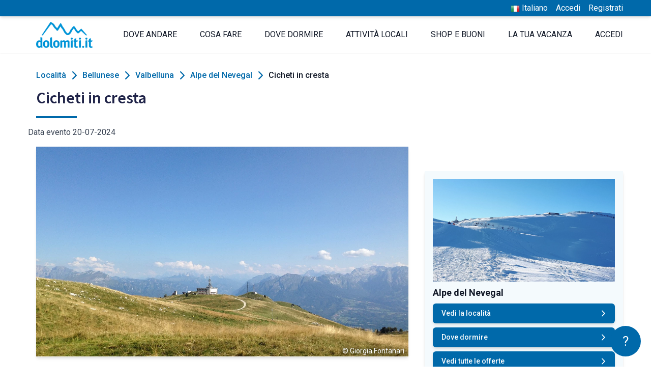

--- FILE ---
content_type: text/html; charset=UTF-8
request_url: https://www.dolomiti.it/it/nevegal/eventi/cicheti-in-cresta
body_size: 20335
content:
<!DOCTYPE html>
<html lang="it" dir="ltr">

<head>
    <meta charset="utf-8">
    <meta name="viewport" content="width=device-width, initial-scale=1">

    <!-- CSRF Token -->
    <meta name="csrf-token" content="qT70RBFkuUPp3C3H20Jar1m0jlPTO5A8gmfF2DbY">

    <title>L&#039;Alpe del Nevegal ospita l&#039;evento Cicheti in cresta</title>
    <meta name="description" property="description" content="Cicheti in cresta sull'Alpe del Nevegal: passeggiata enogastronomica accompagnata da una vista panoramica dalle Dolomiti UNESCO fino alla Laguna di Venezia">
    
    <meta name="keywords" property="keywords" content="Cicheti in cresta nevegal, Cicheti in cresta, nevegal, degustazione in cresta, creste del nevegal, Ristorante La Casera, Agriturismo Faverghera, Rifugio Col Visentin, Rifugio Col Toront, Rifugio La Grava, Ristoro Campo Scuola, B&B Checco Zaino">
    

    
    <meta property="og:url" content="https://www.dolomiti.it/it/nevegal/eventi/cicheti-in-cresta">
    <meta property="og:title" content="L'Alpe del Nevegal ospita l'evento Cicheti in cresta">
    <meta property="og:description" content="Cicheti in cresta sull'Alpe del Nevegal: passeggiata enogastronomica accompagnata da una vista panoramica dalle Dolomiti UNESCO fino alla Laguna di Venezia">
    <meta property="og:type" content="website">
    <meta property="og:image" content="https://www.dolomiti.it/storage/editorials/events/36496/conversions/panorama_estate_creste_alpe_del_nevegal_giorgia_fontanari-desktop.jpg">
    <meta property="og:site_name" content="Dolomiti.it">
    

            <script type="application/ld+json">{"@context":"https://schema.org","@type":"Event","url":"https://www.dolomiti.it/it/nevegal/eventi/cicheti-in-cresta","mainEntityOfPage":"https://www.dolomiti.it/it/nevegal/eventi/cicheti-in-cresta","name":"Cicheti in cresta","startDate":"2024-07-19T22:00:00.000000Z","endDate":"2024-07-19T22:00:00.000000Z","datePublished":"2020-08-19T08:23:00.000000Z","dateModified":"2026-01-20T04:00:03.000000Z","publisher":{"@type":"Organization","name":"Dolomiti.it","logo":{"@type":"ImageObject","url":"https://www.dolomiti.it/images/logo.png"}},"description":"L'Alpe del Nevegal ospita l'evento dei “Cicheti in cresta”. Un tradizionale appuntame...","location":{"@type":"Place","name":"Alpe del Nevegal","address":{"@type":"PostalAddress","addressCountry":"Italia","addressLocality":"Alpe del Nevegal"}},"author":"Dolomiti.it"}</script>
        
        
                            <link rel="alternate" hreflang="it" href="https://www.dolomiti.it/it/nevegal/eventi/cicheti-in-cresta" />
                                    <link rel="alternate" hreflang="en" href="https://www.dolomiti.it/en/nevegal/events" />
                                    <link rel="alternate" hreflang="de" href="https://www.dolomiti.it/de/nevegal/veranstaltungen" />
                                
                <!-- Fonts -->
                <link rel="dns-prefetch" href="//fonts.gstatic.com">
                <link
                    href="https://fonts.googleapis.com/css2?family=Roboto:wght@300;400;500;600;700&family=Source+Sans+Pro:wght@400;600;700&display=swap"
                    rel="stylesheet">

                <link rel="apple-touch-icon" sizes="180x180" href="https://www.dolomiti.it/favicon/apple-touch-icon.png">
<link rel="icon" type="image/png" sizes="32x32" href="https://www.dolomiti.it/favicon/favicon-32x32.png">
<link rel="icon" type="image/png" sizes="16x16" href="https://www.dolomiti.it/favicon/favicon-16x16.png">
<link rel="manifest" href="https://www.dolomiti.it/favicon/site.webmanifest">
<link rel="mask-icon" href="https://www.dolomiti.it/favicon/safari-pinned-tab.svg" color="#0069aa">
<meta name="msapplication-TileColor" content="#0069aa">
<meta name="theme-color" content="#0069aa">

                <link rel="stylesheet" href="https://www.dolomiti.it/css/cookieconsent/cookieconsent.css" media="print" onload="this.media='all'">

<script>
    // Define dataLayer and the gtag function.
   
   window.dataLayer = window.dataLayer || [];
   function gtag() { dataLayer.push(arguments); }
   gtag('consent', 'default', {
     'ad_user_data': 'denied',
     'ad_personalization': 'denied',
     'ad_storage': 'denied',
     'analytics_storage': 'denied',
     'wait_for_update': 500,
   });
   
 </script>

<script  src="https://www.dolomiti.it/js/cookieconsent/cookieconsent.js"></script>
<script type="module" defer src="https://www.dolomiti.it/js/cookieconsent/cookieconsent-config.js"></script>

<!--- enable analytics when "analytics" category is selected --->
<script type="text/plain" data-category="analytics">
    gtag('consent', 'update', {
        'analytics_storage': 'granted',
    });
</script>

<!--- enable ads when "targeting" category is selected --->
<script type="text/plain" data-category="marketing">
    gtag('consent', 'update', {
        'ad_storage': 'granted',
        'ad_user_data': 'granted', 
        'ad_personalization': 'granted', 
    });
</script>                <!-- Styles -->
                                    <link href="/css/desktop.css?id=4079c06f1d2b0e35d5032ec198f34469" rel="stylesheet">
                                <script>
    window.Laravel = {
        csrfToken: "qT70RBFkuUPp3C3H20Jar1m0jlPTO5A8gmfF2DbY",
        locale: "it",
        baseURL: "https://www.dolomiti.it",
        termsURL: "https://www.dolomiti.it/it/privacy-e-policy-sui-cookie",
        loginURL: "https://www.dolomiti.it/it/login",
        extranetURL: "https://www.dolomiti.it/extranet",
        terms: "https://www.dolomiti.it/it/termini-condizioni-vendita",
    }
</script>
                <script>
        window.dataLayer = window.dataLayer || [];
            </script>
    <script>
        (function(w,d,s,l,i){w[l]=w[l]||[];w[l].push({'gtm.start': new Date().getTime(),event:'gtm.js'});
        var f=d.getElementsByTagName(s)[0], j=d.createElement(s),dl=l!='dataLayer'?'&l='+l:'';
        j.async=true;j.src= 'https://www.googletagmanager.com/gtm.js?id='+i+dl;f.parentNode.insertBefore(j,f);
        })(window,document,'script','dataLayer','GTM-NPKTM2');
    </script>
                <script type="text/javascript">
    (function (m, a, g, n, e, w, s) {
        m[e] = m[e] || function () {
            (m[e].q = m[e].q || []).push([arguments[0], arguments[1], 1 * (new Date()).getTime()]);
        };
        w = a.createElement(g), s = a.getElementsByTagName(g)[0];
        w.async = 1;
        w.src = n;
        s.parentNode.insertBefore(w, s);
    })(window, document, 'script', '//dolomiti.mailmnsa.com/nl/mna1622541600000a3959.js', 'mna');
    mna('init', {"apikey":"f77g169f0987","trackerhostname":"dolomiti.mailmnsa.com","cookiedomain":".dolomiti.it"});
</script>                            </head>

            <body>

                <script>
        function gtmPush() {
                    }
        addEventListener("load", gtmPush);
    </script>
    <noscript>
        <iframe
            src="https://www.googletagmanager.com/ns.html?id=GTM-NPKTM2"
            height="0"
            width="0"
            style="display:none;visibility:hidden"
        ></iframe>
    </noscript>

                <div id="app">
                                        <div id="page" class="layout">
                                                    <header class="header relative flex flex-wrap shadow-sm " role="banner">
    <div class="bg-cta w-full shadow-md">
        <div class="max-w-max xl:max-w-wide-max w-full flex mx-auto justify-end py-1">
            <ul class="flex text-white">
                                    <li class="mr-4 relative">
                        <button onclick="langMenu.toggle()" class="text-white">
                            <img src="https://www.dolomiti.it/images/locale/it.png" width="24" height="24" class="inline" style="width: 18px; height: auto;">
                            <span>Italiano</span>
                        </button>
                        <ul id="js-lang-menu" class="absolute hidden right-0 py-2 px-4 bg-white text-center border langMenu" style="top: 100%; width: 150px;">
                                                            <li>
                                    <a class="text-cta" href="https://www.dolomiti.it/en/nevegal/events">
                                        <img src="https://www.dolomiti.it/images/locale/en.png" width="24" height="24" class="inline" style="width: 18px; height: auto;">
                                        <span>English</span>
                                    </a>
                                </li>
                                                            <li>
                                    <a class="text-cta" href="https://www.dolomiti.it/de/nevegal/veranstaltungen">
                                        <img src="https://www.dolomiti.it/images/locale/de.png" width="24" height="24" class="inline" style="width: 18px; height: auto;">
                                        <span>Deutsch</span>
                                    </a>
                                </li>
                                                    </ul>
                    </li>
                                                    <li class="mr-4"><a href="https://www.dolomiti.it/it/login">Accedi</a></li>
                    <li><a href="https://www.dolomiti.it/it/registrati">Registrati</a></li>
                            </ul>
        </div>
    </div>
    <div class="max-w-max xl:max-w-wide-max w-full flex mx-auto">
        <div class="header__logo flex items-center my-2 ml-4 md:mr-8 xl:ml-0">
            <a href="https://www.dolomiti.it/it" title=" home">
                <img class="mr-3" src="https://www.dolomiti.it/images/logo.png" alt="logo Dolomiti.it" width="222" height="102" style=" width: 111px; height: auto;" />
            </a>
        </div>
        <div class="flex flex-1 justify-end">
            <nav id="menu" class="menu w-full py-2 items-center text-gray-900">
            <ul class="flex items-center h-full justify-between py-4">
            <li  id="1" collection="RGVzdGluYXRpb25cTG9jYWxpdHlcTW9kZWxzXExvY2FsaXR5" evidences="[{&quot;cachedTitle&quot;:&quot;Plan de Corones&quot;,&quot;cachedPath&quot;:&quot;https:\/\/www.dolomiti.it\/it\/plan-de-corones&quot;,&quot;cachedCover&quot;:{&quot;coverPhone&quot;:&quot;https:\/\/www.dolomiti.it\/storage\/localities\/125247\/conversions\/cima_plandecorones_inverno_Skirama_Kronplatz-phone.jpg&quot;,&quot;title&quot;:null}},{&quot;cachedTitle&quot;:&quot;Val Gardena&quot;,&quot;cachedPath&quot;:&quot;https:\/\/www.dolomiti.it\/it\/val-gardena&quot;,&quot;cachedCover&quot;:{&quot;coverPhone&quot;:&quot;https:\/\/www.dolomiti.it\/storage\/localities\/21644\/conversions\/inverno_santa_cristina_matteo_sala-phone.jpg&quot;,&quot;title&quot;:&quot;Vista notturna di Santa Cristina in inverno&quot;}},{&quot;cachedTitle&quot;:&quot;San Vigilio Dolomites&quot;,&quot;cachedPath&quot;:&quot;https:\/\/www.dolomiti.it\/it\/san-vigilio-dolomites&quot;,&quot;cachedCover&quot;:{&quot;coverPhone&quot;:&quot;https:\/\/www.dolomiti.it\/storage\/localities\/82877\/conversions\/inverno_putia_val_badia_apt_san_vigilio_marebbe-phone.jpg&quot;,&quot;title&quot;:null}},{&quot;cachedTitle&quot;:&quot;Chiusa&quot;,&quot;cachedPath&quot;:&quot;https:\/\/www.dolomiti.it\/it\/chiusa-e-dintorni&quot;,&quot;cachedCover&quot;:{&quot;coverPhone&quot;:&quot;https:\/\/www.dolomiti.it\/storage\/localities\/135848\/conversions\/Winter_klausen_Helmut-Moling-phone.jpg&quot;,&quot;title&quot;:null}},{&quot;cachedTitle&quot;:&quot;Val di Fiemme&quot;,&quot;cachedPath&quot;:&quot;https:\/\/www.dolomiti.it\/it\/val-di-fiemme&quot;,&quot;cachedCover&quot;:{&quot;coverPhone&quot;:&quot;https:\/\/www.dolomiti.it\/storage\/localities\/24998\/conversions\/inverno_bellamonte_apt_val_di_fiemme_f_modica-phone.jpg&quot;,&quot;title&quot;:null}},{&quot;cachedTitle&quot;:&quot;Alta Badia&quot;,&quot;cachedPath&quot;:&quot;https:\/\/www.dolomiti.it\/it\/alta-badia&quot;,&quot;cachedCover&quot;:{&quot;coverPhone&quot;:&quot;https:\/\/www.dolomiti.it\/storage\/localities\/21247\/conversions\/skiarea_inverno_badia_shutterstock-phone.jpg&quot;,&quot;title&quot;:&quot;Skiarea Winter Abtei in Alta Badia&quot;}}]" class="px-4"  data-submenu-id="1" >
      <a class="uppercase" href="https://www.dolomiti.it/it/dove-andare">Dove andare</a>
  </li>
  <li  id="2" collection="RGVzdGluYXRpb25cUHJvcGVydHlcTW9kZWxzXFNlcnZpY2VcU2VydmljZQ==" evidences="[{&quot;cachedTitle&quot;:&quot;Salute e benessere&quot;,&quot;cachedPath&quot;:&quot;https:\/\/www.dolomiti.it\/it\/salute-e-benessere&quot;,&quot;cachedCover&quot;:{&quot;coverPhone&quot;:&quot;https:\/\/www.dolomiti.it\/storage\/services\/23470\/conversions\/fiore_candela_relax_spa_pixabay_andreas160578-phone.jpg&quot;,&quot;title&quot;:null}},{&quot;cachedTitle&quot;:&quot;Sport&quot;,&quot;cachedPath&quot;:&quot;https:\/\/www.dolomiti.it\/it\/sport&quot;,&quot;cachedCover&quot;:{&quot;coverPhone&quot;:&quot;https:\/\/www.dolomiti.it\/storage\/services\/24352\/conversions\/coppia_sciatori_depositphotos-phone.jpg&quot;,&quot;title&quot;:&quot;Skiing&quot;}},{&quot;cachedTitle&quot;:&quot;Parchi e natura&quot;,&quot;cachedPath&quot;:&quot;https:\/\/www.dolomiti.it\/it\/parchi-e-natura&quot;,&quot;cachedCover&quot;:{&quot;coverPhone&quot;:&quot;https:\/\/www.dolomiti.it\/storage\/services\/23748\/conversions\/lago_centro_cadore_shutterstock-phone.jpg&quot;,&quot;title&quot;:null}},{&quot;cachedTitle&quot;:&quot;Famiglia e bambini&quot;,&quot;cachedPath&quot;:&quot;https:\/\/www.dolomiti.it\/it\/famiglia-e-bambini&quot;,&quot;cachedCover&quot;:{&quot;coverPhone&quot;:&quot;https:\/\/www.dolomiti.it\/storage\/services\/23270\/conversions\/mamma_figlia_montagna_inverno_depositphotos-phone.jpg&quot;,&quot;title&quot;:null}},{&quot;cachedTitle&quot;:&quot;Enogastronomia&quot;,&quot;cachedPath&quot;:&quot;https:\/\/www.dolomiti.it\/it\/enogastronomia&quot;,&quot;cachedCover&quot;:{&quot;coverPhone&quot;:&quot;https:\/\/www.dolomiti.it\/storage\/services\/23539\/conversions\/piatto_gourmet_shutterstock-phone.jpg&quot;,&quot;title&quot;:null}},{&quot;cachedTitle&quot;:&quot;Arte e Cultura&quot;,&quot;cachedPath&quot;:&quot;https:\/\/www.dolomiti.it\/it\/arte-e-cultura&quot;,&quot;cachedCover&quot;:{&quot;coverPhone&quot;:&quot;https:\/\/www.dolomiti.it\/storage\/services\/23429\/conversions\/lodge_di_montagna_legna_fiori_architettura_alpina_pixabay_antelao-phone.jpg&quot;,&quot;title&quot;:null}}]" class="px-4"  data-submenu-id="2" >
      <a class="uppercase" href="https://www.dolomiti.it/it/cosa-fare-nelle-dolomiti">Cosa fare</a>
  </li>
  <li  id="3" evidences="[{&quot;cachedTitle&quot;:&quot;Hotel ANDER&quot;,&quot;cachedPath&quot;:&quot;https:\/\/www.dolomiti.it\/it\/brunico\/hotel\/hotel-ander&quot;,&quot;cachedSubtitle&quot;:&quot;Brunico&quot;,&quot;cachedCover&quot;:{&quot;coverPhone&quot;:&quot;https:\/\/www.dolomiti.it\/storage\/property\/193266\/conversions\/struttura_esterna_inverno_1_Hotel_Ander_Brunico-phone.jpg&quot;,&quot;title&quot;:&quot;Winter outdoor facility - Hotel ANDER&quot;}},{&quot;cachedTitle&quot;:&quot;Hotel Fanes&quot;,&quot;cachedPath&quot;:&quot;https:\/\/www.dolomiti.it\/it\/selva-val-gardena\/hotel\/hotel-fanes&quot;,&quot;cachedSubtitle&quot;:&quot;Selva di Val Gardena&quot;,&quot;cachedCover&quot;:{&quot;coverPhone&quot;:&quot;https:\/\/www.dolomiti.it\/storage\/property\/46046\/conversions\/esterno_invernale_fanes_hotel_selvavalgardena-phone.jpg&quot;,&quot;title&quot;:null}},{&quot;cachedTitle&quot;:&quot;Anabel Alpine Life Hotel&quot;,&quot;cachedPath&quot;:&quot;https:\/\/www.dolomiti.it\/it\/cadipietra\/hotel\/anabel-alpine-life-hotel&quot;,&quot;cachedSubtitle&quot;:&quot;Cadipietra&quot;,&quot;cachedCover&quot;:{&quot;coverPhone&quot;:&quot;https:\/\/www.dolomiti.it\/storage\/property\/211018\/conversions\/juniorsuite_aurina_hotel_anabel-phone.jpg&quot;,&quot;title&quot;:null}},{&quot;cachedTitle&quot;:&quot;Hotel Masl&quot;,&quot;cachedPath&quot;:&quot;https:\/\/www.dolomiti.it\/it\/valles\/hotel\/hotel-masl&quot;,&quot;cachedSubtitle&quot;:&quot;Valles&quot;,&quot;cachedCover&quot;:{&quot;coverPhone&quot;:&quot;https:\/\/www.dolomiti.it\/storage\/property\/324520\/conversions\/struttura_esterna_inverno_giorno_Hotel-Masl_Valles-phone.jpg&quot;,&quot;title&quot;:null}},{&quot;cachedTitle&quot;:&quot;Camping Olympia&quot;,&quot;cachedPath&quot;:&quot;https:\/\/www.dolomiti.it\/it\/dobbiaco\/campeggi\/camping-olympia&quot;,&quot;cachedSubtitle&quot;:&quot;Dobbiaco&quot;,&quot;cachedCover&quot;:{&quot;coverPhone&quot;:&quot;https:\/\/www.dolomiti.it\/storage\/property\/45383\/conversions\/campeggio-olympia-dobbiaco-gy-10_new-phone.jpg&quot;,&quot;title&quot;:null}},{&quot;cachedTitle&quot;:&quot;Naturhotel L\u00fcsnerhof&quot;,&quot;cachedPath&quot;:&quot;https:\/\/www.dolomiti.it\/it\/luson\/hotel\/naturhotel-luesnerhof&quot;,&quot;cachedSubtitle&quot;:&quot;Luson&quot;,&quot;cachedCover&quot;:{&quot;coverPhone&quot;:&quot;https:\/\/www.dolomiti.it\/storage\/property\/47137\/conversions\/esterno_invernale_hotel_luesnerhof_luson_Hannes_Niederkofler-phone.jpg&quot;,&quot;title&quot;:null}}]" class="px-4"  data-submenu-id="3" >
      <a class="uppercase" href="https://www.dolomiti.it/it/alloggi">Dove dormire</a>
  </li>
  <li  id="4" evidences="[{&quot;cachedTitle&quot;:&quot;Rifugio Burz&quot;,&quot;cachedPath&quot;:&quot;https:\/\/www.dolomiti.it\/it\/arabba\/rifugi\/rifugio-burz&quot;,&quot;cachedSubtitle&quot;:&quot;Arabba&quot;,&quot;cachedCover&quot;:{&quot;coverPhone&quot;:&quot;https:\/\/www.dolomiti.it\/storage\/property\/47032\/conversions\/inverno_burz_rifugio_arabba-phone.jpg&quot;,&quot;title&quot;:null}},{&quot;cachedTitle&quot;:&quot;Museo Albino Luciani&quot;,&quot;cachedPath&quot;:&quot;https:\/\/www.dolomiti.it\/it\/canale-d-agordo\/musei\/museo-albino-luciani&quot;,&quot;cachedSubtitle&quot;:&quot;Canale d&#039;Agordo&quot;,&quot;cachedCover&quot;:{&quot;coverPhone&quot;:&quot;https:\/\/www.dolomiti.it\/storage\/property\/272626\/conversions\/canonica_parrocchiale_fondazione_albino_luciani-phone.jpg&quot;,&quot;title&quot;:null}},{&quot;cachedTitle&quot;:&quot;Gallo Rosso - Agriturismi in Alto Adige&quot;,&quot;cachedPath&quot;:&quot;https:\/\/www.dolomiti.it\/it\/bolzano\/gallo-rosso\/gallo-rosso&quot;,&quot;cachedSubtitle&quot;:&quot;Bolzano&quot;,&quot;cachedCover&quot;:{&quot;coverPhone&quot;:&quot;https:\/\/www.dolomiti.it\/storage\/property\/99489\/conversions\/famiglia_maso_inverno_-gallo_rosso_Frieder_Blickle-phone.jpg&quot;,&quot;title&quot;:null}},{&quot;cachedTitle&quot;:&quot;Ursus Adventures&quot;,&quot;cachedPath&quot;:&quot;https:\/\/www.dolomiti.it\/it\/ossana\/attivita-outdoor\/ursus-adventures&quot;,&quot;cachedSubtitle&quot;:&quot;Ossana&quot;,&quot;cachedCover&quot;:{&quot;coverPhone&quot;:&quot;https:\/\/www.dolomiti.it\/storage\/property\/228727\/conversions\/rafting_04_APT-Val-di-Sole_AliceRussolo-phone.jpg&quot;,&quot;title&quot;:&quot;Rafting - Ursus Adventures&quot;}},{&quot;cachedTitle&quot;:&quot;Rifugio Flora Alpina&quot;,&quot;cachedPath&quot;:&quot;https:\/\/www.dolomiti.it\/it\/passo-san-pellegrino\/rifugi\/rifugio-flora-alpina&quot;,&quot;cachedSubtitle&quot;:&quot;Passo San Pellegrino&quot;,&quot;cachedCover&quot;:{&quot;coverPhone&quot;:&quot;https:\/\/www.dolomiti.it\/storage\/property\/11862\/conversions\/rifugio-floraalpina-passosanpellegrino-gy-03-phone.jpg&quot;,&quot;title&quot;:null}},{&quot;cachedTitle&quot;:&quot;Zoldo Mountains&quot;,&quot;cachedPath&quot;:&quot;https:\/\/www.dolomiti.it\/it\/val-di-zoldo\/maneggi\/zoldo-mountains&quot;,&quot;cachedSubtitle&quot;:&quot;Val di Zoldo&quot;,&quot;cachedCover&quot;:{&quot;coverPhone&quot;:&quot;https:\/\/www.dolomiti.it\/storage\/property\/174832\/conversions\/gita_carrozza_inverno_zoldo_mountains-phone.jpg&quot;,&quot;title&quot;:null}}]" class="px-4"  data-submenu-id="4" >
      <a class="uppercase" href="https://www.dolomiti.it/it/attivita-locali">Attività locali</a>
  </li>
  <li  id="56" evidences="[{&quot;cachedTitle&quot;:&quot;Dolomiti.it Official Store&quot;,&quot;cachedPath&quot;:&quot;https:\/\/www.dolomiti.it\/it\/arte-e-cultura\/dolomitiit-shop-online&quot;,&quot;cachedSubtitle&quot;:&quot;Dolomiti&quot;,&quot;cachedCover&quot;:{&quot;coverPhone&quot;:&quot;https:\/\/www.dolomiti.it\/storage\/editorials\/articles\/92281\/conversions\/shop_online_dolomiti.it-phone.jpg&quot;,&quot;title&quot;:null}},null,null,null,null,null,null]" class="px-4"  data-submenu-id="56" >
      <a class="uppercase" href="https://www.dolomiti.it/it/buoni-esperienze">Shop e Buoni</a>
  </li>
  <li  id="6" evidences="[{&quot;cachedTitle&quot;:&quot;Hotel Antermoia&quot;,&quot;cachedPath&quot;:&quot;https:\/\/www.dolomiti.it\/it\/antermoia\/hotel\/hotel-antermoia&quot;,&quot;cachedSubtitle&quot;:&quot;Antermoia&quot;,&quot;cachedCover&quot;:{&quot;coverPhone&quot;:&quot;https:\/\/www.dolomiti.it\/storage\/property\/45676\/conversions\/hotel_antermoia_antermoia_gy_15-phone.jpg&quot;,&quot;title&quot;:&quot;Hotel Antermoia - Antermoia&quot;}},{&quot;cachedTitle&quot;:&quot;Hotel Lamm&quot;,&quot;cachedPath&quot;:&quot;https:\/\/www.dolomiti.it\/it\/curon-venosta\/hotel\/hotel-lamm-curon-venosta&quot;,&quot;cachedSubtitle&quot;:&quot;Curon Venosta&quot;,&quot;cachedCover&quot;:{&quot;coverPhone&quot;:&quot;https:\/\/www.dolomiti.it\/storage\/property\/45942\/conversions\/esterno_estivo_lamm_hotel_curonvenosta-phone.jpg&quot;,&quot;title&quot;:null}},{&quot;cachedTitle&quot;:&quot;Naturhotel Miraval&quot;,&quot;cachedPath&quot;:&quot;https:\/\/www.dolomiti.it\/it\/gais\/hotel\/hotel-miraval-gais&quot;,&quot;cachedSubtitle&quot;:&quot;Gais&quot;,&quot;cachedCover&quot;:{&quot;coverPhone&quot;:&quot;https:\/\/www.dolomiti.it\/storage\/property\/151404\/conversions\/esterno_inverno_miraval_hotel_gais-phone.jpg&quot;,&quot;title&quot;:null}},{&quot;cachedTitle&quot;:&quot;Valentinerhof Vita Vital Hotel&quot;,&quot;cachedPath&quot;:&quot;https:\/\/www.dolomiti.it\/it\/siusi\/hotel\/valentinerhof-vita-vital-hotel&quot;,&quot;cachedSubtitle&quot;:&quot;Siusi&quot;,&quot;cachedCover&quot;:{&quot;coverPhone&quot;:&quot;https:\/\/www.dolomiti.it\/storage\/property\/247027\/conversions\/esterno_inverno_sera_valentinerhof_hotel_siusi-phone.jpg&quot;,&quot;title&quot;:&quot;Winter-Au\u00dfenanlage - Valentinerhof Vita Vital Hotel&quot;}},{&quot;cachedTitle&quot;:&quot;Parkhotel Laurin&quot;,&quot;cachedPath&quot;:&quot;https:\/\/www.dolomiti.it\/it\/bolzano\/hotel\/parkhotel-laurin&quot;,&quot;cachedSubtitle&quot;:&quot;Bolzano&quot;,&quot;cachedCover&quot;:{&quot;coverPhone&quot;:&quot;https:\/\/www.dolomiti.it\/storage\/property\/46621\/conversions\/esterno_estivo_parkhotel_laurin_bolzano_annette_fischer-phone.jpg&quot;,&quot;title&quot;:&quot;External Structure - Parkhotel Laurin&quot;}},{&quot;cachedTitle&quot;:&quot;Granpanorama Wellnesshotel Sambergerhof&quot;,&quot;cachedPath&quot;:&quot;https:\/\/www.dolomiti.it\/it\/villandro\/hotel\/panorama-wellness-hotel-sambergerhof&quot;,&quot;cachedSubtitle&quot;:&quot;Villandro&quot;,&quot;cachedCover&quot;:{&quot;coverPhone&quot;:&quot;https:\/\/www.dolomiti.it\/storage\/property\/239292\/conversions\/struttura_esterna_inverno_01_sambergerhof_Hannes-Niederkofler-phone.jpg&quot;,&quot;title&quot;:&quot;Winter-Au\u00dfenanlage - Granpanorama Wellnesshotel Sambergerhof&quot;}}]" class="px-4"  data-submenu-id="6" >
      <a class="uppercase" href="https://www.dolomiti.it/it/articoli">La tua vacanza</a>
  </li>
  <li  id="16" class="px-4  pr-0" >
      <a class="uppercase" href="https://www.dolomiti.it/it/login">Accedi</a>
  </li>
        </ul>
        <div class="menu__tabs-children">
                        <div class="menu__tab-children menu__submenu" data-submenu-id="1">
                <div class="menu__list__bg"></div>
                <alphabetlist collection="RGVzdGluYXRpb25cTG9jYWxpdHlcTW9kZWxzXExvY2FsaXR5" action="https://www.dolomiti.it/api/menu/collection"></alphabetlist>
                <div class="w-full mx-auto h-full">
        <div class="flex flex-wrap content-center pt-4 px-4">
                        	                	<a class="flex flex-col w-1/3 px-2 mb-6 text-center" href="https://www.dolomiti.it/it/plan-de-corones">
                    <picture class="mx-auto shadow-md">
                                    <source media="(max-width: 320px)" srcset="https://www.dolomiti.it/storage/localities/125247/conversions/cima_plandecorones_inverno_Skirama_Kronplatz-phone.jpg" />
                                                    <img  class="w-full" src="https://www.dolomiti.it/storage/localities/125247/conversions/cima_plandecorones_inverno_Skirama_Kronplatz-phone.jpg" alt="Plan de Corones - cover" />
                            </picture>
                <strong class="uppercase block mt-4 text-xs">Plan de Corones</strong>
            </a>
                                        	                	<a class="flex flex-col w-1/3 px-2 mb-6 text-center" href="https://www.dolomiti.it/it/val-gardena">
                    <picture class="mx-auto shadow-md">
                                    <source media="(max-width: 320px)" srcset="https://www.dolomiti.it/storage/localities/21644/conversions/inverno_santa_cristina_matteo_sala-phone.jpg" />
                                                    <img  class="w-full" src="https://www.dolomiti.it/storage/localities/21644/conversions/inverno_santa_cristina_matteo_sala-phone.jpg" alt="Val Gardena - cover" />
                            </picture>
                <strong class="uppercase block mt-4 text-xs">Val Gardena</strong>
            </a>
                                        	                	<a class="flex flex-col w-1/3 px-2 mb-6 text-center" href="https://www.dolomiti.it/it/san-vigilio-dolomites">
                    <picture class="mx-auto shadow-md">
                                    <source media="(max-width: 320px)" srcset="https://www.dolomiti.it/storage/localities/82877/conversions/inverno_putia_val_badia_apt_san_vigilio_marebbe-phone.jpg" />
                                                    <img  class="w-full" src="https://www.dolomiti.it/storage/localities/82877/conversions/inverno_putia_val_badia_apt_san_vigilio_marebbe-phone.jpg" alt="San Vigilio Dolomites - cover" />
                            </picture>
                <strong class="uppercase block mt-4 text-xs">San Vigilio Dolomites</strong>
            </a>
                                        	                	<a class="flex flex-col w-1/3 px-2 mb-6 text-center" href="https://www.dolomiti.it/it/chiusa-e-dintorni">
                    <picture class="mx-auto shadow-md">
                                    <source media="(max-width: 320px)" srcset="https://www.dolomiti.it/storage/localities/135848/conversions/Winter_klausen_Helmut-Moling-phone.jpg" />
                                                    <img  class="w-full" src="https://www.dolomiti.it/storage/localities/135848/conversions/Winter_klausen_Helmut-Moling-phone.jpg" alt="Chiusa - cover" />
                            </picture>
                <strong class="uppercase block mt-4 text-xs">Chiusa</strong>
            </a>
                                        	                	<a class="flex flex-col w-1/3 px-2 mb-6 text-center" href="https://www.dolomiti.it/it/val-di-fiemme">
                    <picture class="mx-auto shadow-md">
                                    <source media="(max-width: 320px)" srcset="https://www.dolomiti.it/storage/localities/24998/conversions/inverno_bellamonte_apt_val_di_fiemme_f_modica-phone.jpg" />
                                                    <img  class="w-full" src="https://www.dolomiti.it/storage/localities/24998/conversions/inverno_bellamonte_apt_val_di_fiemme_f_modica-phone.jpg" alt="Val di Fiemme - cover" />
                            </picture>
                <strong class="uppercase block mt-4 text-xs">Val di Fiemme</strong>
            </a>
                                        	                	<a class="flex flex-col w-1/3 px-2 mb-6 text-center" href="https://www.dolomiti.it/it/alta-badia">
                    <picture class="mx-auto shadow-md">
                                    <source media="(max-width: 320px)" srcset="https://www.dolomiti.it/storage/localities/21247/conversions/skiarea_inverno_badia_shutterstock-phone.jpg" />
                                                    <img  class="w-full" src="https://www.dolomiti.it/storage/localities/21247/conversions/skiarea_inverno_badia_shutterstock-phone.jpg" alt="Alta Badia - cover" />
                            </picture>
                <strong class="uppercase block mt-4 text-xs">Alta Badia</strong>
            </a>
                                    </div>
    </div>
            </div>
                                <div class="menu__tab-children menu__submenu" data-submenu-id="2">
                <div class="menu__list__bg"></div>
                <alphabetlist collection="RGVzdGluYXRpb25cUHJvcGVydHlcTW9kZWxzXFNlcnZpY2VcU2VydmljZQ==" action="https://www.dolomiti.it/api/menu/collection"></alphabetlist>
                <div class="w-full mx-auto h-full">
        <div class="flex flex-wrap content-center pt-4 px-4">
                        	                	<a class="flex flex-col w-1/3 px-2 mb-6 text-center" href="https://www.dolomiti.it/it/salute-e-benessere">
                    <picture class="mx-auto shadow-md">
                                    <source media="(max-width: 320px)" srcset="https://www.dolomiti.it/storage/services/23470/conversions/fiore_candela_relax_spa_pixabay_andreas160578-phone.jpg" />
                                                    <img  class="w-full" src="https://www.dolomiti.it/storage/services/23470/conversions/fiore_candela_relax_spa_pixabay_andreas160578-phone.jpg" alt="Salute e benessere - cover" />
                            </picture>
                <strong class="uppercase block mt-4 text-xs">Salute e benessere</strong>
            </a>
                                        	                	<a class="flex flex-col w-1/3 px-2 mb-6 text-center" href="https://www.dolomiti.it/it/sport">
                    <picture class="mx-auto shadow-md">
                                    <source media="(max-width: 320px)" srcset="https://www.dolomiti.it/storage/services/24352/conversions/coppia_sciatori_depositphotos-phone.jpg" />
                                                    <img  class="w-full" src="https://www.dolomiti.it/storage/services/24352/conversions/coppia_sciatori_depositphotos-phone.jpg" alt="Sport - cover" />
                            </picture>
                <strong class="uppercase block mt-4 text-xs">Sport</strong>
            </a>
                                        	                	<a class="flex flex-col w-1/3 px-2 mb-6 text-center" href="https://www.dolomiti.it/it/parchi-e-natura">
                    <picture class="mx-auto shadow-md">
                                    <source media="(max-width: 320px)" srcset="https://www.dolomiti.it/storage/services/23748/conversions/lago_centro_cadore_shutterstock-phone.jpg" />
                                                    <img  class="w-full" src="https://www.dolomiti.it/storage/services/23748/conversions/lago_centro_cadore_shutterstock-phone.jpg" alt="Parchi e natura - cover" />
                            </picture>
                <strong class="uppercase block mt-4 text-xs">Parchi e natura</strong>
            </a>
                                        	                	<a class="flex flex-col w-1/3 px-2 mb-6 text-center" href="https://www.dolomiti.it/it/famiglia-e-bambini">
                    <picture class="mx-auto shadow-md">
                                    <source media="(max-width: 320px)" srcset="https://www.dolomiti.it/storage/services/23270/conversions/mamma_figlia_montagna_inverno_depositphotos-phone.jpg" />
                                                    <img  class="w-full" src="https://www.dolomiti.it/storage/services/23270/conversions/mamma_figlia_montagna_inverno_depositphotos-phone.jpg" alt="Famiglia e bambini - cover" />
                            </picture>
                <strong class="uppercase block mt-4 text-xs">Famiglia e bambini</strong>
            </a>
                                        	                	<a class="flex flex-col w-1/3 px-2 mb-6 text-center" href="https://www.dolomiti.it/it/enogastronomia">
                    <picture class="mx-auto shadow-md">
                                    <source media="(max-width: 320px)" srcset="https://www.dolomiti.it/storage/services/23539/conversions/piatto_gourmet_shutterstock-phone.jpg" />
                                                    <img  class="w-full" src="https://www.dolomiti.it/storage/services/23539/conversions/piatto_gourmet_shutterstock-phone.jpg" alt="Enogastronomia - cover" />
                            </picture>
                <strong class="uppercase block mt-4 text-xs">Enogastronomia</strong>
            </a>
                                        	                	<a class="flex flex-col w-1/3 px-2 mb-6 text-center" href="https://www.dolomiti.it/it/arte-e-cultura">
                    <picture class="mx-auto shadow-md">
                                    <source media="(max-width: 320px)" srcset="https://www.dolomiti.it/storage/services/23429/conversions/lodge_di_montagna_legna_fiori_architettura_alpina_pixabay_antelao-phone.jpg" />
                                                    <img  class="w-full" src="https://www.dolomiti.it/storage/services/23429/conversions/lodge_di_montagna_legna_fiori_architettura_alpina_pixabay_antelao-phone.jpg" alt="Arte e Cultura - cover" />
                            </picture>
                <strong class="uppercase block mt-4 text-xs">Arte e Cultura</strong>
            </a>
                                    </div>
    </div>
            </div>
                                <div class="menu__tab-children menu__submenu" data-submenu-id="3">
                <div class="menu__list__bg"></div>
                <ul class="menu__list menu__scrollable  menu__list--evidences font-medium px-4 pt-4  ">
                    <li >
        <a href="https://www.dolomiti.it/it/hotel">
            <span>Hotel</span>
                    </a>
            </li>
    <li >
        <a href="https://www.dolomiti.it/it/residence">
            <span>Residence</span>
                    </a>
            </li>
    <li >
        <a href="https://www.dolomiti.it/it/appartamenti">
            <span>Appartamenti</span>
                    </a>
            </li>
    <li >
        <a href="https://www.dolomiti.it/it/bed-and-breakfast">
            <span>Bed and Breakfast</span>
                    </a>
            </li>
    <li >
        <a href="https://www.dolomiti.it/it/agriturismi">
            <span>Agriturismi</span>
                    </a>
            </li>
    <li >
        <a href="https://www.dolomiti.it/it/campeggi">
            <span>Campeggi</span>
                    </a>
            </li>
    <li >
        <a href="https://www.dolomiti.it/it/offerte">
            <span>🤩 Offerte 👈🌞</span>
                    </a>
            </li>
    <li >
        <a href="https://www.dolomiti.it/it/offerte-lastminute">
            <span>⏰ Offerte Last minute</span>
                    </a>
            </li>
                </ul>
                <div class="w-full mx-auto h-full">
        <div class="flex flex-wrap content-center pt-4 px-4">
                        	                	<a class="flex flex-col w-1/3 px-2 mb-6 text-center" href="https://www.dolomiti.it/it/brunico/hotel/hotel-ander">
                    <picture class="mx-auto shadow-md">
                                    <source media="(max-width: 320px)" srcset="https://www.dolomiti.it/storage/property/193266/conversions/struttura_esterna_inverno_1_Hotel_Ander_Brunico-phone.jpg" />
                                                    <img  class="w-full" src="https://www.dolomiti.it/storage/property/193266/conversions/struttura_esterna_inverno_1_Hotel_Ander_Brunico-phone.jpg" alt="Hotel ANDER - cover" />
                            </picture>
                <strong class="uppercase block mt-4 text-xs">Hotel ANDER</strong>
                    <span class="inline-block text-xs">Brunico</span>
            </a>
                                        	                	<a class="flex flex-col w-1/3 px-2 mb-6 text-center" href="https://www.dolomiti.it/it/selva-val-gardena/hotel/hotel-fanes">
                    <picture class="mx-auto shadow-md">
                                    <source media="(max-width: 320px)" srcset="https://www.dolomiti.it/storage/property/46046/conversions/esterno_invernale_fanes_hotel_selvavalgardena-phone.jpg" />
                                                    <img  class="w-full" src="https://www.dolomiti.it/storage/property/46046/conversions/esterno_invernale_fanes_hotel_selvavalgardena-phone.jpg" alt="Hotel Fanes - cover" />
                            </picture>
                <strong class="uppercase block mt-4 text-xs">Hotel Fanes</strong>
                    <span class="inline-block text-xs">Selva di Val Gardena</span>
            </a>
                                        	                	<a class="flex flex-col w-1/3 px-2 mb-6 text-center" href="https://www.dolomiti.it/it/cadipietra/hotel/anabel-alpine-life-hotel">
                    <picture class="mx-auto shadow-md">
                                    <source media="(max-width: 320px)" srcset="https://www.dolomiti.it/storage/property/211018/conversions/juniorsuite_aurina_hotel_anabel-phone.jpg" />
                                                    <img  class="w-full" src="https://www.dolomiti.it/storage/property/211018/conversions/juniorsuite_aurina_hotel_anabel-phone.jpg" alt="Anabel Alpine Life Hotel - cover" />
                            </picture>
                <strong class="uppercase block mt-4 text-xs">Anabel Alpine Life Hotel</strong>
                    <span class="inline-block text-xs">Cadipietra</span>
            </a>
                                        	                	<a class="flex flex-col w-1/3 px-2 mb-6 text-center" href="https://www.dolomiti.it/it/valles/hotel/hotel-masl">
                    <picture class="mx-auto shadow-md">
                                    <source media="(max-width: 320px)" srcset="https://www.dolomiti.it/storage/property/324520/conversions/struttura_esterna_inverno_giorno_Hotel-Masl_Valles-phone.jpg" />
                                                    <img  class="w-full" src="https://www.dolomiti.it/storage/property/324520/conversions/struttura_esterna_inverno_giorno_Hotel-Masl_Valles-phone.jpg" alt="Hotel Masl - cover" />
                            </picture>
                <strong class="uppercase block mt-4 text-xs">Hotel Masl</strong>
                    <span class="inline-block text-xs">Valles</span>
            </a>
                                        	                	<a class="flex flex-col w-1/3 px-2 mb-6 text-center" href="https://www.dolomiti.it/it/dobbiaco/campeggi/camping-olympia">
                    <picture class="mx-auto shadow-md">
                                    <source media="(max-width: 320px)" srcset="https://www.dolomiti.it/storage/property/45383/conversions/campeggio-olympia-dobbiaco-gy-10_new-phone.jpg" />
                                                    <img  class="w-full" src="https://www.dolomiti.it/storage/property/45383/conversions/campeggio-olympia-dobbiaco-gy-10_new-phone.jpg" alt="Camping Olympia - cover" />
                            </picture>
                <strong class="uppercase block mt-4 text-xs">Camping Olympia</strong>
                    <span class="inline-block text-xs">Dobbiaco</span>
            </a>
                                        	                	<a class="flex flex-col w-1/3 px-2 mb-6 text-center" href="https://www.dolomiti.it/it/luson/hotel/naturhotel-luesnerhof">
                    <picture class="mx-auto shadow-md">
                                    <source media="(max-width: 320px)" srcset="https://www.dolomiti.it/storage/property/47137/conversions/esterno_invernale_hotel_luesnerhof_luson_Hannes_Niederkofler-phone.jpg" />
                                                    <img  class="w-full" src="https://www.dolomiti.it/storage/property/47137/conversions/esterno_invernale_hotel_luesnerhof_luson_Hannes_Niederkofler-phone.jpg" alt="Naturhotel Lüsnerhof - cover" />
                            </picture>
                <strong class="uppercase block mt-4 text-xs">Naturhotel Lüsnerhof</strong>
                    <span class="inline-block text-xs">Luson</span>
            </a>
                                    </div>
    </div>
            </div>
                                <div class="menu__tab-children menu__submenu" data-submenu-id="4">
                <div class="menu__list__bg"></div>
                <ul class="menu__list menu__scrollable  menu__list--evidences font-medium px-4 pt-4  ">
                    <li >
        <a href="https://www.dolomiti.it/it/rifugi">
            <span>Rifugi</span>
                    </a>
            </li>
    <li >
        <a href="https://www.dolomiti.it/it/noleggi-sci">
            <span>Noleggi sci</span>
                    </a>
            </li>
    <li >
        <a href="https://www.dolomiti.it/it/transfer">
            <span>Transfer</span>
                    </a>
            </li>
    <li >
        <a href="https://www.dolomiti.it/it/ristoranti">
            <span>Ristoranti</span>
                    </a>
            </li>
    <li >
        <a href="https://www.dolomiti.it/it/maneggi">
            <span>Maneggi</span>
                    </a>
            </li>
    <li >
        <a href="https://www.dolomiti.it/it/shop">
            <span>Shop</span>
                    </a>
            </li>
    <li >
        <a href="https://www.dolomiti.it/it/gallo-rosso">
            <span>Gallo Rosso Agriturismi</span>
                    </a>
            </li>
    <li >
        <a href="https://www.dolomiti.it/it/impianti-di-risalita">
            <span>Impianti di risalita</span>
                    </a>
            </li>
    <li >
        <a href="https://www.dolomiti.it/it/coworking-space">
            <span>Coworking space</span>
                    </a>
            </li>
    <li >
        <a href="https://www.dolomiti.it/it/attivita-outdoor">
            <span>Attività outdoor</span>
                    </a>
            </li>
    <li >
        <a href="https://www.dolomiti.it/it/musei">
            <span>Musei</span>
                    </a>
            </li>
                </ul>
                <div class="w-full mx-auto h-full">
        <div class="flex flex-wrap content-center pt-4 px-4">
                        	                	<a class="flex flex-col w-1/3 px-2 mb-6 text-center" href="https://www.dolomiti.it/it/arabba/rifugi/rifugio-burz">
                    <picture class="mx-auto shadow-md">
                                    <source media="(max-width: 320px)" srcset="https://www.dolomiti.it/storage/property/47032/conversions/inverno_burz_rifugio_arabba-phone.jpg" />
                                                    <img  class="w-full" src="https://www.dolomiti.it/storage/property/47032/conversions/inverno_burz_rifugio_arabba-phone.jpg" alt="Rifugio Burz - cover" />
                            </picture>
                <strong class="uppercase block mt-4 text-xs">Rifugio Burz</strong>
                    <span class="inline-block text-xs">Arabba</span>
            </a>
                                        	                	<a class="flex flex-col w-1/3 px-2 mb-6 text-center" href="https://www.dolomiti.it/it/canale-d-agordo/musei/museo-albino-luciani">
                    <picture class="mx-auto shadow-md">
                                    <source media="(max-width: 320px)" srcset="https://www.dolomiti.it/storage/property/272626/conversions/canonica_parrocchiale_fondazione_albino_luciani-phone.jpg" />
                                                    <img  class="w-full" src="https://www.dolomiti.it/storage/property/272626/conversions/canonica_parrocchiale_fondazione_albino_luciani-phone.jpg" alt="Museo Albino Luciani - cover" />
                            </picture>
                <strong class="uppercase block mt-4 text-xs">Museo Albino Luciani</strong>
                    <span class="inline-block text-xs">Canale d&#039;Agordo</span>
            </a>
                                        	                	<a class="flex flex-col w-1/3 px-2 mb-6 text-center" href="https://www.dolomiti.it/it/bolzano/gallo-rosso/gallo-rosso">
                    <picture class="mx-auto shadow-md">
                                    <source media="(max-width: 320px)" srcset="https://www.dolomiti.it/storage/property/99489/conversions/famiglia_maso_inverno_-gallo_rosso_Frieder_Blickle-phone.jpg" />
                                                    <img  class="w-full" src="https://www.dolomiti.it/storage/property/99489/conversions/famiglia_maso_inverno_-gallo_rosso_Frieder_Blickle-phone.jpg" alt="Gallo Rosso - Agriturismi in Alto Adige - cover" />
                            </picture>
                <strong class="uppercase block mt-4 text-xs">Gallo Rosso - Agriturismi in Alto Adige</strong>
                    <span class="inline-block text-xs">Bolzano</span>
            </a>
                                        	                	<a class="flex flex-col w-1/3 px-2 mb-6 text-center" href="https://www.dolomiti.it/it/ossana/attivita-outdoor/ursus-adventures">
                    <picture class="mx-auto shadow-md">
                                    <source media="(max-width: 320px)" srcset="https://www.dolomiti.it/storage/property/228727/conversions/rafting_04_APT-Val-di-Sole_AliceRussolo-phone.jpg" />
                                                    <img  class="w-full" src="https://www.dolomiti.it/storage/property/228727/conversions/rafting_04_APT-Val-di-Sole_AliceRussolo-phone.jpg" alt="Ursus Adventures - cover" />
                            </picture>
                <strong class="uppercase block mt-4 text-xs">Ursus Adventures</strong>
                    <span class="inline-block text-xs">Ossana</span>
            </a>
                                        	                	<a class="flex flex-col w-1/3 px-2 mb-6 text-center" href="https://www.dolomiti.it/it/passo-san-pellegrino/rifugi/rifugio-flora-alpina">
                    <picture class="mx-auto shadow-md">
                                    <source media="(max-width: 320px)" srcset="https://www.dolomiti.it/storage/property/11862/conversions/rifugio-floraalpina-passosanpellegrino-gy-03-phone.jpg" />
                                                    <img  class="w-full" src="https://www.dolomiti.it/storage/property/11862/conversions/rifugio-floraalpina-passosanpellegrino-gy-03-phone.jpg" alt="Rifugio Flora Alpina - cover" />
                            </picture>
                <strong class="uppercase block mt-4 text-xs">Rifugio Flora Alpina</strong>
                    <span class="inline-block text-xs">Passo San Pellegrino</span>
            </a>
                                        	                	<a class="flex flex-col w-1/3 px-2 mb-6 text-center" href="https://www.dolomiti.it/it/val-di-zoldo/maneggi/zoldo-mountains">
                    <picture class="mx-auto shadow-md">
                                    <source media="(max-width: 320px)" srcset="https://www.dolomiti.it/storage/property/174832/conversions/gita_carrozza_inverno_zoldo_mountains-phone.jpg" />
                                                    <img  class="w-full" src="https://www.dolomiti.it/storage/property/174832/conversions/gita_carrozza_inverno_zoldo_mountains-phone.jpg" alt="Zoldo Mountains - cover" />
                            </picture>
                <strong class="uppercase block mt-4 text-xs">Zoldo Mountains</strong>
                    <span class="inline-block text-xs">Val di Zoldo</span>
            </a>
                                    </div>
    </div>
            </div>
                                <div class="menu__tab-children menu__submenu" data-submenu-id="56">
                <div class="menu__list__bg"></div>
                <ul class="menu__list menu__scrollable  menu__list--evidences font-medium px-4 pt-4  ">
                    <li >
        <a href="https://www.dolomiti.it/it/buoni-esperienze">
            <span>Esperienze e Buoni Regalo</span>
                    </a>
            </li>
    <li >
        <a href="https://dolomiti.myspreadshop.it/">
            <span>I nostri Gadgets Dolomiti</span>
                    </a>
            </li>
                </ul>
                <div class="w-full mx-auto h-full">
        <div class="flex flex-wrap content-center pt-4 px-4">
                        	                	<a class="flex flex-col w-1/3 px-2 mb-6 text-center" href="https://www.dolomiti.it/it/arte-e-cultura/dolomitiit-shop-online">
                    <picture class="mx-auto shadow-md">
                                    <source media="(max-width: 320px)" srcset="https://www.dolomiti.it/storage/editorials/articles/92281/conversions/shop_online_dolomiti.it-phone.jpg" />
                                                    <img  class="w-full" src="https://www.dolomiti.it/storage/editorials/articles/92281/conversions/shop_online_dolomiti.it-phone.jpg" alt="Dolomiti.it Official Store - cover" />
                            </picture>
                <strong class="uppercase block mt-4 text-xs">Dolomiti.it Official Store</strong>
                    <span class="inline-block text-xs">Dolomiti</span>
            </a>
                                        	                        	                        	                        	                        	                        	                    </div>
    </div>
            </div>
                                <div class="menu__tab-children menu__submenu" data-submenu-id="6">
                <div class="menu__list__bg"></div>
                <ul class="menu__list menu__scrollable  menu__list--evidences font-medium px-4 pt-4  ">
                    <li >
        <a href="https://www.dolomiti.it/it/catalogo-vacanze-dolomiti">
            <span>Richiedi cataloghi</span>
                    </a>
            </li>
    <li >
        <a href="https://www.dolomiti.it/it/come-raggiungere-le-dolomiti-per-le-tue-vacanze-in-montagna">
            <span>Come raggiungere le Dolomiti</span>
                    </a>
            </li>
    <li >
        <a href="https://www.dolomiti.it/it/articoli">
            <span>Curiosità e approfondimenti</span>
                    </a>
            </li>
    <li >
        <a href="https://www.dolomiti.it/it/eventi">
            <span>Eventi</span>
                    </a>
            </li>
    <li >
        <a href="https://www.dolomiti.it/it/itinerari">
            <span>Itinerari</span>
                    </a>
            </li>
    <li >
        <a href="https://www.dolomiti.it/it/skiarea">
            <span>Skiarea sulle Dolomiti</span>
                    </a>
            </li>
    <li >
        <a href="https://www.dolomiti.it/it/news">
            <span>News dalle Dolomiti</span>
                    </a>
            </li>
    <li >
        <a href="https://www.dolomiti.it/it/ricette">
            <span>Ricette tipiche</span>
                    </a>
            </li>
                </ul>
                <div class="w-full mx-auto h-full">
        <div class="flex flex-wrap content-center pt-4 px-4">
                        	                	<a class="flex flex-col w-1/3 px-2 mb-6 text-center" href="https://www.dolomiti.it/it/antermoia/hotel/hotel-antermoia">
                    <picture class="mx-auto shadow-md">
                                    <source media="(max-width: 320px)" srcset="https://www.dolomiti.it/storage/property/45676/conversions/hotel_antermoia_antermoia_gy_15-phone.jpg" />
                                                    <img  class="w-full" src="https://www.dolomiti.it/storage/property/45676/conversions/hotel_antermoia_antermoia_gy_15-phone.jpg" alt="Hotel Antermoia - cover" />
                            </picture>
                <strong class="uppercase block mt-4 text-xs">Hotel Antermoia</strong>
                    <span class="inline-block text-xs">Antermoia</span>
            </a>
                                        	                	<a class="flex flex-col w-1/3 px-2 mb-6 text-center" href="https://www.dolomiti.it/it/curon-venosta/hotel/hotel-lamm-curon-venosta">
                    <picture class="mx-auto shadow-md">
                                    <source media="(max-width: 320px)" srcset="https://www.dolomiti.it/storage/property/45942/conversions/esterno_estivo_lamm_hotel_curonvenosta-phone.jpg" />
                                                    <img  class="w-full" src="https://www.dolomiti.it/storage/property/45942/conversions/esterno_estivo_lamm_hotel_curonvenosta-phone.jpg" alt="Hotel Lamm - cover" />
                            </picture>
                <strong class="uppercase block mt-4 text-xs">Hotel Lamm</strong>
                    <span class="inline-block text-xs">Curon Venosta</span>
            </a>
                                        	                	<a class="flex flex-col w-1/3 px-2 mb-6 text-center" href="https://www.dolomiti.it/it/gais/hotel/hotel-miraval-gais">
                    <picture class="mx-auto shadow-md">
                                    <source media="(max-width: 320px)" srcset="https://www.dolomiti.it/storage/property/151404/conversions/esterno_inverno_miraval_hotel_gais-phone.jpg" />
                                                    <img  class="w-full" src="https://www.dolomiti.it/storage/property/151404/conversions/esterno_inverno_miraval_hotel_gais-phone.jpg" alt="Naturhotel Miraval - cover" />
                            </picture>
                <strong class="uppercase block mt-4 text-xs">Naturhotel Miraval</strong>
                    <span class="inline-block text-xs">Gais</span>
            </a>
                                        	                	<a class="flex flex-col w-1/3 px-2 mb-6 text-center" href="https://www.dolomiti.it/it/siusi/hotel/valentinerhof-vita-vital-hotel">
                    <picture class="mx-auto shadow-md">
                                    <source media="(max-width: 320px)" srcset="https://www.dolomiti.it/storage/property/247027/conversions/esterno_inverno_sera_valentinerhof_hotel_siusi-phone.jpg" />
                                                    <img  class="w-full" src="https://www.dolomiti.it/storage/property/247027/conversions/esterno_inverno_sera_valentinerhof_hotel_siusi-phone.jpg" alt="Valentinerhof Vita Vital Hotel - cover" />
                            </picture>
                <strong class="uppercase block mt-4 text-xs">Valentinerhof Vita Vital Hotel</strong>
                    <span class="inline-block text-xs">Siusi</span>
            </a>
                                        	                	<a class="flex flex-col w-1/3 px-2 mb-6 text-center" href="https://www.dolomiti.it/it/bolzano/hotel/parkhotel-laurin">
                    <picture class="mx-auto shadow-md">
                                    <source media="(max-width: 320px)" srcset="https://www.dolomiti.it/storage/property/46621/conversions/esterno_estivo_parkhotel_laurin_bolzano_annette_fischer-phone.jpg" />
                                                    <img  class="w-full" src="https://www.dolomiti.it/storage/property/46621/conversions/esterno_estivo_parkhotel_laurin_bolzano_annette_fischer-phone.jpg" alt="Parkhotel Laurin - cover" />
                            </picture>
                <strong class="uppercase block mt-4 text-xs">Parkhotel Laurin</strong>
                    <span class="inline-block text-xs">Bolzano</span>
            </a>
                                        	                	<a class="flex flex-col w-1/3 px-2 mb-6 text-center" href="https://www.dolomiti.it/it/villandro/hotel/panorama-wellness-hotel-sambergerhof">
                    <picture class="mx-auto shadow-md">
                                    <source media="(max-width: 320px)" srcset="https://www.dolomiti.it/storage/property/239292/conversions/struttura_esterna_inverno_01_sambergerhof_Hannes-Niederkofler-phone.jpg" />
                                                    <img  class="w-full" src="https://www.dolomiti.it/storage/property/239292/conversions/struttura_esterna_inverno_01_sambergerhof_Hannes-Niederkofler-phone.jpg" alt="Granpanorama Wellnesshotel Sambergerhof - cover" />
                            </picture>
                <strong class="uppercase block mt-4 text-xs">Granpanorama Wellnesshotel Sambergerhof</strong>
                    <span class="inline-block text-xs">Villandro</span>
            </a>
                                    </div>
    </div>
            </div>
                        </div>
    </nav>

        </div>
    </div>
</header>
                                                <main class="main h-full ">
                                <header class="max-w-max xl:max-w-wide-max mx-auto px-4 pt-2 md:pt-8  xl:px-0 ">
        <div class="mb-2">
            <nav>
    <ol class="breadcrumbs" itemscope itemtype="http://schema.org/BreadcrumbList">
                                    <li class="breadcrumbs__item" itemprop="itemListElement" itemscope itemtype="http://schema.org/ListItem">
                                            <a href="https://www.dolomiti.it/it/dove-andare" itemprop="item">
                                            <span class="" itemprop="name">Località</span>
                                            </a>
                                        <meta itemprop="position" content="1" />
                </li>
                                    <li class="breadcrumbs__item breadcrumbs__item--arrow">
                                                    <svg height="16" viewBox="0 0 16 16" width="16" xmlns="http://www.w3.org/2000/svg"><path d="m.32950487.33473511c.43481055-.44171231 1.13699263-.44626604 1.57731599-.01366121l.01367427.01366121 6.75 6.85714285c.43481055.44171231.43929313 1.15504013.01344775 1.60235276l-.01344775.01389132-6.75 6.85714286c-.43933983.4463135-1.15165043.4463135-1.59099026 0-.43481055-.4417123-.43929313-1.1550401-.01344775-1.6023528l.01344775-.0138913 5.95451075-6.0490208-5.95451075-6.04902082c-.43481055-.44171231-.43929313-1.15504013-.01344775-1.60235275z" fill="#0069aa" fill-rule="evenodd" transform="translate(4)"/></svg>
                                            </li>
                                                                <li class="breadcrumbs__item" itemprop="itemListElement" itemscope itemtype="http://schema.org/ListItem">
                                            <a href="https://www.dolomiti.it/it/bellunese" itemprop="item">
                                            <span class="" itemprop="name">Bellunese</span>
                                            </a>
                                        <meta itemprop="position" content="2" />
                </li>
                                    <li class="breadcrumbs__item breadcrumbs__item--arrow">
                                                    <svg height="16" viewBox="0 0 16 16" width="16" xmlns="http://www.w3.org/2000/svg"><path d="m.32950487.33473511c.43481055-.44171231 1.13699263-.44626604 1.57731599-.01366121l.01367427.01366121 6.75 6.85714285c.43481055.44171231.43929313 1.15504013.01344775 1.60235276l-.01344775.01389132-6.75 6.85714286c-.43933983.4463135-1.15165043.4463135-1.59099026 0-.43481055-.4417123-.43929313-1.1550401-.01344775-1.6023528l.01344775-.0138913 5.95451075-6.0490208-5.95451075-6.04902082c-.43481055-.44171231-.43929313-1.15504013-.01344775-1.60235275z" fill="#0069aa" fill-rule="evenodd" transform="translate(4)"/></svg>
                                            </li>
                                                                <li class="breadcrumbs__item" itemprop="itemListElement" itemscope itemtype="http://schema.org/ListItem">
                                            <a href="https://www.dolomiti.it/it/val-belluna" itemprop="item">
                                            <span class="" itemprop="name">Valbelluna</span>
                                            </a>
                                        <meta itemprop="position" content="3" />
                </li>
                                    <li class="breadcrumbs__item breadcrumbs__item--arrow">
                                                    <svg height="16" viewBox="0 0 16 16" width="16" xmlns="http://www.w3.org/2000/svg"><path d="m.32950487.33473511c.43481055-.44171231 1.13699263-.44626604 1.57731599-.01366121l.01367427.01366121 6.75 6.85714285c.43481055.44171231.43929313 1.15504013.01344775 1.60235276l-.01344775.01389132-6.75 6.85714286c-.43933983.4463135-1.15165043.4463135-1.59099026 0-.43481055-.4417123-.43929313-1.1550401-.01344775-1.6023528l.01344775-.0138913 5.95451075-6.0490208-5.95451075-6.04902082c-.43481055-.44171231-.43929313-1.15504013-.01344775-1.60235275z" fill="#0069aa" fill-rule="evenodd" transform="translate(4)"/></svg>
                                            </li>
                                                                <li class="breadcrumbs__item" itemprop="itemListElement" itemscope itemtype="http://schema.org/ListItem">
                                            <a href="https://www.dolomiti.it/it/nevegal" itemprop="item">
                                            <span class="" itemprop="name">Alpe del Nevegal</span>
                                            </a>
                                        <meta itemprop="position" content="4" />
                </li>
                                    <li class="breadcrumbs__item breadcrumbs__item--arrow">
                                                    <svg height="16" viewBox="0 0 16 16" width="16" xmlns="http://www.w3.org/2000/svg"><path d="m.32950487.33473511c.43481055-.44171231 1.13699263-.44626604 1.57731599-.01366121l.01367427.01366121 6.75 6.85714285c.43481055.44171231.43929313 1.15504013.01344775 1.60235276l-.01344775.01389132-6.75 6.85714286c-.43933983.4463135-1.15165043.4463135-1.59099026 0-.43481055-.4417123-.43929313-1.1550401-.01344775-1.6023528l.01344775-.0138913 5.95451075-6.0490208-5.95451075-6.04902082c-.43481055-.44171231-.43929313-1.15504013-.01344775-1.60235275z" fill="#0069aa" fill-rule="evenodd" transform="translate(4)"/></svg>
                                            </li>
                                                                <li class="breadcrumbs__item" itemprop="itemListElement" itemscope itemtype="http://schema.org/ListItem">
                                            <span class=" span__last " itemprop="name">Cicheti in cresta</span>
                                        <meta itemprop="position" content="5" />
                </li>
                                        </ol>
</nav>

        </div>
        <h1 class="title --left --withSeparator mb-4">Cicheti in cresta</h1>
    </header>
    <div class="flex flex-wrap max-w-max xl:max-w-wide-max mx-auto">
                    <div class="w-full mb-4 ">
                <span
                    class="inline-block text-gray-700">Data evento 20-07-2024</span>
            </div>
                <article class="px-4  w-2/3 pr-4 xl:pl-0 lg:pr-8 ">
            <div class="gallery__cnt   w-full ">
                <div id="ZBvC" class="swiper-container gallery shadow-md">
            <div class="swiper-wrapper">
                                    
                    <div class="swiper-slide">
                         
                        <picture>
                                                                                        <source media="(max-width: 768px)" data-srcset="https://www.dolomiti.it/storage/editorials/events/36496/conversions/panorama_estate_creste_alpe_del_nevegal_giorgia_fontanari-tablet-webp.webp" type="image/webp">
                                <source media="(max-width: 768px)" data-srcset="https://www.dolomiti.it/storage/editorials/events/36496/conversions/panorama_estate_creste_alpe_del_nevegal_giorgia_fontanari-tablet.jpg" />
                                                                                                                        <source media="(min-width: 769px)" data-srcset="https://www.dolomiti.it/storage/editorials/events/36496/conversions/panorama_estate_creste_alpe_del_nevegal_giorgia_fontanari-desktop-webp.webp" type="image/webp">
                                <source media="(min-width: 769px)" data-srcset="https://www.dolomiti.it/storage/editorials/events/36496/conversions/panorama_estate_creste_alpe_del_nevegal_giorgia_fontanari-desktop.jpg" />
                                <img  class="w-full lazyload" src="https://www.dolomiti.it/images/placeholders/placeholder.jpg" data-src="https://www.dolomiti.it/storage/editorials/events/36496/conversions/panorama_estate_creste_alpe_del_nevegal_giorgia_fontanari-desktop.jpg" alt="panorama_estate_creste_alpe_del_nevegal_giorgia_fontanari" width="1280" height="720" />
                                                    </picture>
                                                    <span class="gallery__copyright">
                                &copy; Giorgia Fontanari
                            </span>
                                            </div>
                                    
                    <div class="swiper-slide">
                         
                        <picture>
                                                                                        <source media="(max-width: 768px)" data-srcset="https://www.dolomiti.it/storage/editorials/events/36495/conversions/rifugio_bristot_nevegal_giorgia_fontanari-tablet-webp.webp" type="image/webp">
                                <source media="(max-width: 768px)" data-srcset="https://www.dolomiti.it/storage/editorials/events/36495/conversions/rifugio_bristot_nevegal_giorgia_fontanari-tablet.jpg" />
                                                                                                                        <source media="(min-width: 769px)" data-srcset="https://www.dolomiti.it/storage/editorials/events/36495/conversions/rifugio_bristot_nevegal_giorgia_fontanari-desktop-webp.webp" type="image/webp">
                                <source media="(min-width: 769px)" data-srcset="https://www.dolomiti.it/storage/editorials/events/36495/conversions/rifugio_bristot_nevegal_giorgia_fontanari-desktop.jpg" />
                                <img  class="w-full lazyload" src="https://www.dolomiti.it/images/placeholders/placeholder.jpg" data-src="https://www.dolomiti.it/storage/editorials/events/36495/conversions/rifugio_bristot_nevegal_giorgia_fontanari-desktop.jpg" alt="rifugio_bristot_nevegal_giorgia_fontanari" width="1280" height="720" />
                                                    </picture>
                                                    <span class="gallery__copyright">
                                &copy; Giorgia Fontanari
                            </span>
                                            </div>
                                    
                    <div class="swiper-slide">
                         
                        <picture>
                                                                                        <source media="(max-width: 768px)" data-srcset="https://www.dolomiti.it/storage/editorials/events/36493/conversions/creste_antenne_nevegal_estate_giorgia_fontanari-tablet-webp.webp" type="image/webp">
                                <source media="(max-width: 768px)" data-srcset="https://www.dolomiti.it/storage/editorials/events/36493/conversions/creste_antenne_nevegal_estate_giorgia_fontanari-tablet.jpg" />
                                                                                                                        <source media="(min-width: 769px)" data-srcset="https://www.dolomiti.it/storage/editorials/events/36493/conversions/creste_antenne_nevegal_estate_giorgia_fontanari-desktop-webp.webp" type="image/webp">
                                <source media="(min-width: 769px)" data-srcset="https://www.dolomiti.it/storage/editorials/events/36493/conversions/creste_antenne_nevegal_estate_giorgia_fontanari-desktop.jpg" />
                                <img  class="w-full lazyload" src="https://www.dolomiti.it/images/placeholders/placeholder.jpg" data-src="https://www.dolomiti.it/storage/editorials/events/36493/conversions/creste_antenne_nevegal_estate_giorgia_fontanari-desktop.jpg" alt="creste_antenne_nevegal_estate_giorgia_fontanari" width="1280" height="720" />
                                                    </picture>
                                                    <span class="gallery__copyright">
                                &copy; Giorgia Fontanari
                            </span>
                                            </div>
                                    
                    <div class="swiper-slide">
                         
                        <picture>
                                                                                        <source media="(max-width: 768px)" data-srcset="https://www.dolomiti.it/storage/editorials/events/36497/conversions/insegna_rifugio_col_visentin_nevegal_giorgia_fontanari-tablet-webp.webp" type="image/webp">
                                <source media="(max-width: 768px)" data-srcset="https://www.dolomiti.it/storage/editorials/events/36497/conversions/insegna_rifugio_col_visentin_nevegal_giorgia_fontanari-tablet.jpg" />
                                                                                                                        <source media="(min-width: 769px)" data-srcset="https://www.dolomiti.it/storage/editorials/events/36497/conversions/insegna_rifugio_col_visentin_nevegal_giorgia_fontanari-desktop-webp.webp" type="image/webp">
                                <source media="(min-width: 769px)" data-srcset="https://www.dolomiti.it/storage/editorials/events/36497/conversions/insegna_rifugio_col_visentin_nevegal_giorgia_fontanari-desktop.jpg" />
                                <img  class="w-full lazyload" src="https://www.dolomiti.it/images/placeholders/placeholder.jpg" data-src="https://www.dolomiti.it/storage/editorials/events/36497/conversions/insegna_rifugio_col_visentin_nevegal_giorgia_fontanari-desktop.jpg" alt="insegna_rifugio_col_visentin_nevegal_giorgia_fontanari" width="1280" height="720" />
                                                    </picture>
                                                    <span class="gallery__copyright">
                                &copy; Giorgia Fontanari
                            </span>
                                            </div>
                            </div>
                                </div>
    </div>
    
                <div class="prose my-4 lg:my-8">
                <p>L'<strong>Alpe del Nevegal</strong> ospita l'evento dei “<strong>Cicheti in cresta</strong>”. Un tradizionale <strong>appuntamento enogastronomico</strong> che combina una passeggiata panoramica sulle <strong>creste del Colle del Nevegal</strong> e una <strong>degustazione di proposte culinarie della tradizione bellunese</strong>, con piatti che racchiudono anni di storia e di cultura.</p><p>Sarà una giornata a stretto contatto con la <strong>natura del Colle del Nevegal</strong>, che gode di una vista panoramica dalle cime delle <strong>Dolomiti UNESCO</strong> fino alla <strong>Laguna di Venezia</strong>.</p><p><strong>Info, costi e prenotazione</strong></p><p>Prenotazione al numero 345 823 880 (inviando un messaggio Whatsapp) oppure mandando un'e-mail a info @ prolocopievecastionese.it o prenotando presso l’Info point del piazzale in Nevegal.</p><p>Costo: € 30<br>All'atto della prenotazione è richiesto il versamento di una caparra di € 10.<br>Per bambini fino a 14 anni pastasciutta o panino e bibita: € 8</p>
            </div>
        </article>
        <div class=" w-1/3 ">

                            <div class="p-4 mb-4 flex justify-center items-center">
                    <div class="shadow-md">
                        <ins data-revive-zoneid="6" data-revive-target="_blank"
                            data-revive-id="f2fc8bd3fb8fe7b7ad9491e29c63eba8"></ins>
                    </div>
                </div>
            
                            <div class="p-4 bg-sky shadow-md">
                    <a href="https://www.dolomiti.it/it/nevegal">
	<picture>
                    <source media="(min-width: 421px)" data-srcset="https://www.dolomiti.it/storage/localities/25716/conversions/rifugio_col_visentin_nevegal_angela_pierdona-tablet-webp.webp" type="image/webp">
            <source media="(min-width: 421px)" data-srcset="https://www.dolomiti.it/storage/localities/25716/conversions/rifugio_col_visentin_nevegal_angela_pierdona-tablet.jpg" />
                            <source media="(max-width: 420px)" data-srcset="https://www.dolomiti.it/storage/localities/25716/conversions/rifugio_col_visentin_nevegal_angela_pierdona-phone-webp.webp" type="image/webp">
            <source media="(max-width: 420px)" data-srcset="https://www.dolomiti.it/storage/localities/25716/conversions/rifugio_col_visentin_nevegal_angela_pierdona-phone.jpg" />
                            <img class="w-full lazyload" src="https://www.dolomiti.it/images/placeholders/placeholder.jpg" data-src="https://www.dolomiti.it/storage/localities/25716/conversions/rifugio_col_visentin_nevegal_angela_pierdona-tablet.jpg"  alt="Alpe del Nevegal"  width="1024" height="576" />
            </picture>
</a>
<strong class="text-lg mt-2 inline-block">Alpe del Nevegal</strong>
<a href="https://www.dolomiti.it/it/nevegal" class="btn btn__cta block shadow-md mt-2 flex justify-between">
	Vedi la località
	<img src="https://www.dolomiti.it/images/rightWhite.svg" width="12" height="12">
</a>
	<a href="https://www.dolomiti.it/it/nevegal/alloggi" class="btn btn__cta block shadow-md mt-2 flex justify-between">
		Dove dormire
		<img src="https://www.dolomiti.it/images/rightWhite.svg" width="12" height="12">
	</a>
<a href="https://www.dolomiti.it/it/offerte" class="btn btn__cta block shadow-md mt-2 flex justify-between">
	Vedi tutte le offerte
	<img src="https://www.dolomiti.it/images/rightWhite.svg" width="12" height="12">
</a>
<a href="https://www.dolomiti.it/it/offerte-lastminute" class="btn btn__cta block shadow-md mt-2 flex justify-between">
	Offerte LAST MINUTE
	<img src="https://www.dolomiti.it/images/rightWhite.svg" width="12" height="12">
</a>
<a href="https://www.dolomiti.it/it/attivita-locali" class="btn btn__cta block shadow-md mt-2 flex justify-between">
	Attività locali
	<img src="https://www.dolomiti.it/images/rightWhite.svg" width="12" height="12">
</a>
<a href="https://www.dolomiti.it/it/catalogo-vacanze-dolomiti" class="btn btn__cta block shadow-md mt-2 flex justify-between">
	Richiedi cataloghi
	<img src="https://www.dolomiti.it/images/rightWhite.svg" width="12" height="12">
</a>
                </div>
            
                            <div class="p-4 mt-4 bg-sky shadow-md">
                    <strong class="text-lg mb-2 inline-block">Articoli correlati</strong>
                    <a href="https://www.dolomiti.it/it/nevegal/eventi/trail-del-nevegal" class="text-cta underline block mb-2">Trail del Nevegal</a>
<a href="https://www.dolomiti.it/it/nevegal/eventi/cronoscalata-alpe-del-nevegal" class="text-cta underline block mb-2">Cronoscalata Alpe del Nevegal</a>
                </div>
                    </div>
                    <div class="w-full mt-4 ">
                <div id="relatedHotels" class="text-left leading-none">
            <h2 class="title --withSeparator --left mb-8">
                                    Hotel Alpe del Nevegal e dintorni
                            </h2>
        </div>
        <div class="swiper-container swiper--gallery flex flex-wrap items-stretch pb-12 xl:-mx-4">
        <div class="swiper-wrapper">
                                                <div class="swiper-slide w-1/4 xl:w-1/5 px-4 h-auto">
                                    <div class="card rounded-lg overflow-hidden shadow-md relative bg-white pb-10 ">
                <div class="card__image relative">
                            <a href="https://www.dolomiti.it/it/belluno/agriturismi/villa-di-modolo">
                <picture>
                    <source media="(min-width: 421px)" data-srcset="https://www.dolomiti.it/storage/property/280209/conversions/facciata_agriturismo_villadimodolo_belluno-tablet-webp.webp" type="image/webp">
            <source media="(min-width: 421px)" data-srcset="https://www.dolomiti.it/storage/property/280209/conversions/facciata_agriturismo_villadimodolo_belluno-tablet.jpg" />
                            <source media="(max-width: 420px)" data-srcset="https://www.dolomiti.it/storage/property/280209/conversions/facciata_agriturismo_villadimodolo_belluno-phone-webp.webp" type="image/webp">
            <source media="(max-width: 420px)" data-srcset="https://www.dolomiti.it/storage/property/280209/conversions/facciata_agriturismo_villadimodolo_belluno-phone.jpg" />
                            <img class="w-full lazyload" src="https://www.dolomiti.it/images/placeholders/placeholder.jpg" data-src="https://www.dolomiti.it/storage/property/280209/conversions/facciata_agriturismo_villadimodolo_belluno-tablet.jpg"  alt="Agriturismo Villa di Modolo - Cortile della Latteria"  width="1024" height="576" />
            </picture>
    </a>
                                </div>
        <div class="px-4 py-2 bg-white">
            <span class="font-normal block mb-2 text-xs">
    <svg class="w-4 h-4 inline" xmlns="http://www.w3.org/2000/svg" fill="none" viewBox="0 0 24 24" stroke="currentColor">
  	<path stroke-linecap="round" stroke-linejoin="round" stroke-width="2" d="M17.657 16.657L13.414 20.9a1.998 1.998 0 01-2.827 0l-4.244-4.243a8 8 0 1111.314 0z" />
	<path stroke-linecap="round" stroke-linejoin="round" stroke-width="2" d="M15 11a3 3 0 11-6 0 3 3 0 016 0z" />
</svg>    <span class="align-middle">Belluno</span>
</span>
<h3 class="card__title font-medium truncate my-2"><a href="https://www.dolomiti.it/it/belluno/agriturismi/villa-di-modolo">Agriturismo Villa di Modolo - Cortile della Latteria</a></h3>
<strong class="text-gray-800 text-sm pt-1"></strong>
<div class="flex text-xs mb-2">    
            <span class="stars  block ">
    <span class="stars__icons">
                    <span>
                                    <img src="https://www.dolomiti.it/images/flower.svg" alt="" width="16" height="16"/>
                            </span>
                    <span>
                                    <img src="https://www.dolomiti.it/images/flower.svg" alt="" width="16" height="16"/>
                            </span>
                    <span>
                                    <img src="https://www.dolomiti.it/images/flower.svg" alt="" width="16" height="16"/>
                            </span>
            </span>
    </span>
    </div>
<p class="truncate text-sm my-2">Nel cuore della Valbelluna, a pochi chilometri da Belluno, sorge Villa di M...</p>
    <hr>
    <div class="flex items-center lg:block mt-2">
        <div class="w-full text-left">        
            <div class="text-sm">
                <span class="align-middle">a partire da:</span>
                <strong class="text-base leading-none align-middle">100&euro;</strong>
                <span class="align-middle">notte/persona</span>
            </div>
        </div>    
    </div>
<div class="absolute bottom-0 left-0 right-0">
            <a class="btn btn__cta rounded-none text-center block" href="https://www.dolomiti.it/it/belluno/agriturismi/villa-di-modolo"> Vedi alloggio </a>
    </div>
        </div>
    </div>
                </div>
                                                <div class="swiper-slide w-1/4 xl:w-1/5 px-4 h-auto">
                                    <div class="card rounded-lg overflow-hidden shadow-md relative bg-white pb-10 ">
                <div class="card__image relative">
                            <a href="https://www.dolomiti.it/it/limana/bed-and-breakfast/house-martina">
                <picture>
                    <source media="(min-width: 421px)" data-srcset="https://www.dolomiti.it/storage/property/308383/conversions/giardino_esterno_sdrai_martinahouse-tablet-webp.webp" type="image/webp">
            <source media="(min-width: 421px)" data-srcset="https://www.dolomiti.it/storage/property/308383/conversions/giardino_esterno_sdrai_martinahouse-tablet.jpg" />
                            <source media="(max-width: 420px)" data-srcset="https://www.dolomiti.it/storage/property/308383/conversions/giardino_esterno_sdrai_martinahouse-phone-webp.webp" type="image/webp">
            <source media="(max-width: 420px)" data-srcset="https://www.dolomiti.it/storage/property/308383/conversions/giardino_esterno_sdrai_martinahouse-phone.jpg" />
                            <img class="w-full lazyload" src="https://www.dolomiti.it/images/placeholders/placeholder.jpg" data-src="https://www.dolomiti.it/storage/property/308383/conversions/giardino_esterno_sdrai_martinahouse-tablet.jpg"  alt="House Martina"  width="1024" height="576" />
            </picture>
    </a>
                                </div>
        <div class="px-4 py-2 bg-white">
            <span class="font-normal block mb-2 text-xs">
    <svg class="w-4 h-4 inline" xmlns="http://www.w3.org/2000/svg" fill="none" viewBox="0 0 24 24" stroke="currentColor">
  	<path stroke-linecap="round" stroke-linejoin="round" stroke-width="2" d="M17.657 16.657L13.414 20.9a1.998 1.998 0 01-2.827 0l-4.244-4.243a8 8 0 1111.314 0z" />
	<path stroke-linecap="round" stroke-linejoin="round" stroke-width="2" d="M15 11a3 3 0 11-6 0 3 3 0 016 0z" />
</svg>    <span class="align-middle">Limana</span>
</span>
<h3 class="card__title font-medium truncate my-2"><a href="https://www.dolomiti.it/it/limana/bed-and-breakfast/house-martina">House Martina</a></h3>
<strong class="text-gray-800 text-sm pt-1"></strong>
<div class="flex text-xs mb-2">    
    </div>
<p class="truncate text-sm my-2">Immersa nel cuore verde della Valbelluna, House Martina accoglie gli ospiti...</p>
    <hr>
    <div class="flex items-center lg:block mt-2">
        <div class="w-full text-left">        
            <div class="text-sm">
                <span class="align-middle">a partire da:</span>
                <strong class="text-base leading-none align-middle">160&euro;</strong>
                <span class="align-middle">a notte</span>
            </div>
        </div>    
    </div>
<div class="absolute bottom-0 left-0 right-0">
            <a class="btn btn__cta rounded-none text-center block" href="https://www.dolomiti.it/it/limana/bed-and-breakfast/house-martina"> Vedi alloggio </a>
    </div>
        </div>
    </div>
                </div>
                                                <div class="swiper-slide w-1/4 xl:w-1/5 px-4 h-auto">
                                    <div class="card rounded-lg overflow-hidden shadow-md relative bg-white pb-10 ">
                <div class="card__image relative">
                            <a href="https://www.dolomiti.it/it/sedico/bed-and-breakfast/bb-alla-stanga">
                <picture>
                    <source media="(min-width: 421px)" data-srcset="https://www.dolomiti.it/storage/property/259387/conversions/porta_ingresso_B&amp;B_AllaStanga-tablet-webp.webp" type="image/webp">
            <source media="(min-width: 421px)" data-srcset="https://www.dolomiti.it/storage/property/259387/conversions/porta_ingresso_B&amp;B_AllaStanga-tablet.jpg" />
                            <source media="(max-width: 420px)" data-srcset="https://www.dolomiti.it/storage/property/259387/conversions/porta_ingresso_B&amp;B_AllaStanga-phone-webp.webp" type="image/webp">
            <source media="(max-width: 420px)" data-srcset="https://www.dolomiti.it/storage/property/259387/conversions/porta_ingresso_B&amp;B_AllaStanga-phone.jpg" />
                            <img class="w-full lazyload" src="https://www.dolomiti.it/images/placeholders/placeholder.jpg" data-src="https://www.dolomiti.it/storage/property/259387/conversions/porta_ingresso_B&amp;B_AllaStanga-tablet.jpg"  alt="B&amp;B Alla Stanga"  width="1024" height="576" />
            </picture>
    </a>
                                </div>
        <div class="px-4 py-2 bg-white">
            <span class="font-normal block mb-2 text-xs">
    <svg class="w-4 h-4 inline" xmlns="http://www.w3.org/2000/svg" fill="none" viewBox="0 0 24 24" stroke="currentColor">
  	<path stroke-linecap="round" stroke-linejoin="round" stroke-width="2" d="M17.657 16.657L13.414 20.9a1.998 1.998 0 01-2.827 0l-4.244-4.243a8 8 0 1111.314 0z" />
	<path stroke-linecap="round" stroke-linejoin="round" stroke-width="2" d="M15 11a3 3 0 11-6 0 3 3 0 016 0z" />
</svg>    <span class="align-middle">Sedico</span>
</span>
<h3 class="card__title font-medium truncate my-2"><a href="https://www.dolomiti.it/it/sedico/bed-and-breakfast/bb-alla-stanga">B&amp;B Alla Stanga</a></h3>
<strong class="text-gray-800 text-sm pt-1"></strong>
<div class="flex text-xs mb-2">    
    </div>
<p class="truncate text-sm my-2">Nel cuore del Parco Nazionale delle Dolomiti Bellunesi, lungo la strada che...</p>
    <hr>
    <div class="flex items-center lg:block mt-2">
        <div class="w-full text-left">        
            <div class="text-sm">
                <span class="align-middle">a partire da:</span>
                <strong class="text-base leading-none align-middle">100&euro;</strong>
                <span class="align-middle">notte/persona</span>
            </div>
        </div>    
    </div>
<div class="absolute bottom-0 left-0 right-0">
            <a class="btn btn__cta rounded-none text-center block" href="https://www.dolomiti.it/it/sedico/bed-and-breakfast/bb-alla-stanga"> Vedi alloggio </a>
    </div>
        </div>
    </div>
                </div>
                                                <div class="swiper-slide w-1/4 xl:w-1/5 px-4 h-auto">
                                    <div class="card rounded-lg overflow-hidden shadow-md relative bg-white pb-10 ">
                <div class="card__image relative">
                            <a href="https://www.dolomiti.it/it/sospirolo/agriturismi/agriturismo-fattoria-dei-fiori">
                <picture>
                    <source media="(min-width: 421px)" data-srcset="https://www.dolomiti.it/storage/property/204111/conversions/camera_01_CameraDisegno_AgriturismoFattoriadeiFiori-tablet-webp.webp" type="image/webp">
            <source media="(min-width: 421px)" data-srcset="https://www.dolomiti.it/storage/property/204111/conversions/camera_01_CameraDisegno_AgriturismoFattoriadeiFiori-tablet.jpg" />
                            <source media="(max-width: 420px)" data-srcset="https://www.dolomiti.it/storage/property/204111/conversions/camera_01_CameraDisegno_AgriturismoFattoriadeiFiori-phone-webp.webp" type="image/webp">
            <source media="(max-width: 420px)" data-srcset="https://www.dolomiti.it/storage/property/204111/conversions/camera_01_CameraDisegno_AgriturismoFattoriadeiFiori-phone.jpg" />
                            <img class="w-full lazyload" src="https://www.dolomiti.it/images/placeholders/placeholder.jpg" data-src="https://www.dolomiti.it/storage/property/204111/conversions/camera_01_CameraDisegno_AgriturismoFattoriadeiFiori-tablet.jpg"  alt="Agriturismo Fattoria dei fiori"  width="1024" height="576" />
            </picture>
    </a>
                                </div>
        <div class="px-4 py-2 bg-white">
            <span class="font-normal block mb-2 text-xs">
    <svg class="w-4 h-4 inline" xmlns="http://www.w3.org/2000/svg" fill="none" viewBox="0 0 24 24" stroke="currentColor">
  	<path stroke-linecap="round" stroke-linejoin="round" stroke-width="2" d="M17.657 16.657L13.414 20.9a1.998 1.998 0 01-2.827 0l-4.244-4.243a8 8 0 1111.314 0z" />
	<path stroke-linecap="round" stroke-linejoin="round" stroke-width="2" d="M15 11a3 3 0 11-6 0 3 3 0 016 0z" />
</svg>    <span class="align-middle">Sospirolo</span>
</span>
<h3 class="card__title font-medium truncate my-2"><a href="https://www.dolomiti.it/it/sospirolo/agriturismi/agriturismo-fattoria-dei-fiori">Agriturismo Fattoria dei fiori</a></h3>
<strong class="text-gray-800 text-sm pt-1"></strong>
<div class="flex text-xs mb-2">    
    </div>
<p class="truncate text-sm my-2">La Fattoria dei Fiori a Sospirolo è un luogo unico, dove la realtà si intre...</p>
    <hr>
    <div class="flex items-center lg:block mt-2">
        <div class="w-full text-left">        
            <div class="text-sm">
                <span class="align-middle">a partire da:</span>
                <strong class="text-base leading-none align-middle">70&euro;</strong>
                <span class="align-middle">notte/persona</span>
            </div>
        </div>    
    </div>
<div class="absolute bottom-0 left-0 right-0">
            <a class="btn btn__cta rounded-none text-center block" href="https://www.dolomiti.it/it/sospirolo/agriturismi/agriturismo-fattoria-dei-fiori"> Vedi alloggio </a>
    </div>
        </div>
    </div>
                </div>
                                                <div class="swiper-slide w-1/4 xl:w-1/5 px-4 h-auto">
                                    <div class="card rounded-lg overflow-hidden shadow-md relative bg-white pb-10 ">
                <div class="card__image relative">
                            <a href="https://www.dolomiti.it/feltre/bed-and-breakfast/bb-stregatto-dalla-luna">
                                    <div class="absolute top-0 left-0 inline-flex items-center px-4 py-1 text-xs font-medium bg-yellow-100 text-yellow-800 shadow-md">
                        In evidenza
                        <svg width="16px" height="16px" viewBox="0 0 24 24" class="ml-1" fill="none" xmlns="http://www.w3.org/2000/svg"><path fill-rule="evenodd" clip-rule="evenodd" d="M15.9 4.5C15.9 3 14.418 2 13.26 2c-.806 0-.869.612-.993 1.82-.055.53-.121 1.174-.267 1.93-.386 2.002-1.72 4.56-2.996 5.325V17C9 19.25 9.75 20 13 20h3.773c2.176 0 2.703-1.433 2.899-1.964l.013-.036c.114-.306.358-.547.638-.82.31-.306.664-.653.927-1.18.311-.623.27-1.177.233-1.67-.023-.299-.044-.575.017-.83.064-.27.146-.475.225-.671.143-.356.275-.686.275-1.329 0-1.5-.748-2.498-2.315-2.498H15.5S15.9 6 15.9 4.5zM5.5 10A1.5 1.5 0 0 0 4 11.5v7a1.5 1.5 0 0 0 3 0v-7A1.5 1.5 0 0 0 5.5 10z" fill="#92400e"/></svg>
                </div>
                            <picture>
                    <source media="(min-width: 421px)" data-srcset="https://www.dolomiti.it/storage/property/235081/conversions/esterno_montagna_stregatto_feltre-tablet-webp.webp" type="image/webp">
            <source media="(min-width: 421px)" data-srcset="https://www.dolomiti.it/storage/property/235081/conversions/esterno_montagna_stregatto_feltre-tablet.jpg" />
                            <source media="(max-width: 420px)" data-srcset="https://www.dolomiti.it/storage/property/235081/conversions/esterno_montagna_stregatto_feltre-phone-webp.webp" type="image/webp">
            <source media="(max-width: 420px)" data-srcset="https://www.dolomiti.it/storage/property/235081/conversions/esterno_montagna_stregatto_feltre-phone.jpg" />
                            <img class="w-full lazyload" src="https://www.dolomiti.it/images/placeholders/placeholder.jpg" data-src="https://www.dolomiti.it/storage/property/235081/conversions/esterno_montagna_stregatto_feltre-tablet.jpg"  alt="B&amp;B Stregatto dalla Luna"  width="1024" height="576" />
            </picture>
    </a>
                                </div>
        <div class="px-4 py-2 bg-white">
            <span class="font-normal block mb-2 text-xs">
    <svg class="w-4 h-4 inline" xmlns="http://www.w3.org/2000/svg" fill="none" viewBox="0 0 24 24" stroke="currentColor">
  	<path stroke-linecap="round" stroke-linejoin="round" stroke-width="2" d="M17.657 16.657L13.414 20.9a1.998 1.998 0 01-2.827 0l-4.244-4.243a8 8 0 1111.314 0z" />
	<path stroke-linecap="round" stroke-linejoin="round" stroke-width="2" d="M15 11a3 3 0 11-6 0 3 3 0 016 0z" />
</svg>    <span class="align-middle">Feltre</span>
</span>
<h3 class="card__title font-medium truncate my-2"><a href="https://www.dolomiti.it/feltre/bed-and-breakfast/bb-stregatto-dalla-luna">B&amp;B Stregatto dalla Luna</a></h3>
<strong class="text-gray-800 text-sm pt-1"></strong>
<div class="flex text-xs mb-2">    
    </div>
<p class="truncate text-sm my-2">Immerso in un parco privato di 2000 metri, nell’abitato di Foen, a Feltre,...</p>
    <hr>
    <div class="flex items-center lg:block mt-2">
        <div class="w-full text-left">        
            <div class="text-sm">
                <span class="align-middle">a partire da:</span>
                <strong class="text-base leading-none align-middle">70&euro;</strong>
                <span class="align-middle">notte/persona</span>
            </div>
        </div>    
    </div>
<div class="absolute bottom-0 left-0 right-0">
            <a class="btn btn__cta rounded-none text-center block" href="https://www.dolomiti.it/feltre/bed-and-breakfast/bb-stregatto-dalla-luna"> Vedi alloggio </a>
    </div>
        </div>
    </div>
                </div>
                                                <div class="swiper-slide w-1/4 xl:w-1/5 px-4 h-auto">
                                    <div class="card rounded-lg overflow-hidden shadow-md relative bg-white pb-10 ">
                <div class="card__image relative">
                            <a href="https://www.dolomiti.it/it/val-di-zoldo/campeggi/camping-civetta">
                <picture>
                    <source media="(min-width: 421px)" data-srcset="https://www.dolomiti.it/storage/property/194543/conversions/campeggio-civetta-zoldo-gy-08-tablet-webp.webp" type="image/webp">
            <source media="(min-width: 421px)" data-srcset="https://www.dolomiti.it/storage/property/194543/conversions/campeggio-civetta-zoldo-gy-08-tablet.jpg" />
                            <source media="(max-width: 420px)" data-srcset="https://www.dolomiti.it/storage/property/194543/conversions/campeggio-civetta-zoldo-gy-08-phone-webp.webp" type="image/webp">
            <source media="(max-width: 420px)" data-srcset="https://www.dolomiti.it/storage/property/194543/conversions/campeggio-civetta-zoldo-gy-08-phone.jpg" />
                            <img class="w-full lazyload" src="https://www.dolomiti.it/images/placeholders/placeholder.jpg" data-src="https://www.dolomiti.it/storage/property/194543/conversions/campeggio-civetta-zoldo-gy-08-tablet.jpg"  alt="Camping Civetta"  width="1024" height="576" />
            </picture>
    </a>
                                </div>
        <div class="px-4 py-2 bg-white">
            <span class="font-normal block mb-2 text-xs">
    <svg class="w-4 h-4 inline" xmlns="http://www.w3.org/2000/svg" fill="none" viewBox="0 0 24 24" stroke="currentColor">
  	<path stroke-linecap="round" stroke-linejoin="round" stroke-width="2" d="M17.657 16.657L13.414 20.9a1.998 1.998 0 01-2.827 0l-4.244-4.243a8 8 0 1111.314 0z" />
	<path stroke-linecap="round" stroke-linejoin="round" stroke-width="2" d="M15 11a3 3 0 11-6 0 3 3 0 016 0z" />
</svg>    <span class="align-middle">Val di Zoldo</span>
</span>
<h3 class="card__title font-medium truncate my-2"><a href="https://www.dolomiti.it/it/val-di-zoldo/campeggi/camping-civetta">Camping Civetta</a></h3>
<strong class="text-gray-800 text-sm pt-1"></strong>
<div class="flex text-xs mb-2">    
            <span class="stars  block ">
    <span class="stars__icons">
                    <span>
                                    <img src="https://www.dolomiti.it/images/star.svg" alt="" width="16" height="16"/>
                            </span>
                    <span>
                                    <img src="https://www.dolomiti.it/images/star.svg" alt="" width="16" height="16"/>
                            </span>
            </span>
    </span>
    </div>
<p class="truncate text-sm my-2">Il Campeggio Civetta si trova nel cuore delle Dolomiti, tra le splendide ci...</p>
    <hr>
    <div class="flex items-center lg:block mt-2">
        <div class="w-full text-left">        
            <div class="text-sm">
                <span class="align-middle">a partire da:</span>
                <strong class="text-base leading-none align-middle">6&euro;</strong>
                <span class="align-middle">notte/persona</span>
            </div>
        </div>    
    </div>
<div class="absolute bottom-0 left-0 right-0">
            <a class="btn btn__cta rounded-none text-center block" href="https://www.dolomiti.it/it/val-di-zoldo/campeggi/camping-civetta"> Vedi alloggio </a>
    </div>
        </div>
    </div>
                </div>
                                                <div class="swiper-slide w-1/4 xl:w-1/5 px-4 h-auto">
                                    <div class="card rounded-lg overflow-hidden shadow-md relative bg-white pb-10 ">
                <div class="card__image relative">
                            <a href="https://www.dolomiti.it/it/val-di-zoldo/appartamenti/dormi-disna">
                                    <picture>
                    <source media="(min-width: 421px)" data-srcset="https://www.dolomiti.it/storage/property/197304/conversions/sala_colazioni_3_dormiedisna_fornodizoldo_davidedalmas-tablet-webp.webp" type="image/webp">
            <source media="(min-width: 421px)" data-srcset="https://www.dolomiti.it/storage/property/197304/conversions/sala_colazioni_3_dormiedisna_fornodizoldo_davidedalmas-tablet.jpg" />
                            <source media="(max-width: 420px)" data-srcset="https://www.dolomiti.it/storage/property/197304/conversions/sala_colazioni_3_dormiedisna_fornodizoldo_davidedalmas-phone-webp.webp" type="image/webp">
            <source media="(max-width: 420px)" data-srcset="https://www.dolomiti.it/storage/property/197304/conversions/sala_colazioni_3_dormiedisna_fornodizoldo_davidedalmas-phone.jpg" />
                            <img class="w-full lazyload" src="https://www.dolomiti.it/images/placeholders/placeholder.jpg" data-src="https://www.dolomiti.it/storage/property/197304/conversions/sala_colazioni_3_dormiedisna_fornodizoldo_davidedalmas-tablet.jpg"  alt="Dormì &amp; Disnà"  width="1024" height="576" />
            </picture>
    </a>
                                </div>
        <div class="px-4 py-2 bg-white">
            <span class="font-normal block mb-2 text-xs">
    <svg class="w-4 h-4 inline" xmlns="http://www.w3.org/2000/svg" fill="none" viewBox="0 0 24 24" stroke="currentColor">
  	<path stroke-linecap="round" stroke-linejoin="round" stroke-width="2" d="M17.657 16.657L13.414 20.9a1.998 1.998 0 01-2.827 0l-4.244-4.243a8 8 0 1111.314 0z" />
	<path stroke-linecap="round" stroke-linejoin="round" stroke-width="2" d="M15 11a3 3 0 11-6 0 3 3 0 016 0z" />
</svg>    <span class="align-middle">Val di Zoldo</span>
</span>
<h3 class="card__title font-medium truncate my-2"><a href="https://www.dolomiti.it/it/val-di-zoldo/appartamenti/dormi-disna">Dormì &amp; Disnà</a></h3>
<strong class="text-gray-800 text-sm pt-1"></strong>
<div class="flex text-xs mb-2">    
            <span class="stars  block ">
    <span class="stars__icons">
                    <span>
                                    <img src="https://www.dolomiti.it/images/star.svg" alt="" width="16" height="16"/>
                            </span>
                    <span>
                                    <img src="https://www.dolomiti.it/images/star.svg" alt="" width="16" height="16"/>
                            </span>
            </span>
    </span>
    </div>
<p class="truncate text-sm my-2">La locanda Dormì &amp; Disnà con camere con servizio di prima colazione e a...</p>
    <hr>
    <div class="flex items-center lg:block mt-2">
        <div class="w-full text-left">        
            <div class="text-sm">
                <span class="align-middle">a partire da:</span>
                <strong class="text-base leading-none align-middle">25&euro;</strong>
                <span class="align-middle">a notte</span>
            </div>
        </div>    
    </div>
<div class="absolute bottom-0 left-0 right-0">
            <a class="btn btn__cta rounded-none text-center block" href="https://www.dolomiti.it/it/val-di-zoldo/appartamenti/dormi-disna"> Vedi alloggio </a>
    </div>
        </div>
    </div>
                </div>
                                                <div class="swiper-slide w-1/4 xl:w-1/5 px-4 h-auto">
                                    <div class="card rounded-lg overflow-hidden shadow-md relative bg-white pb-10 ">
                <div class="card__image relative">
                            <a href="https://www.dolomiti.it/it/feltre-pedavena/appartamenti/desy-locazione-turistica">
                <picture>
                    <source media="(min-width: 421px)" data-srcset="https://www.dolomiti.it/storage/property/183628/conversions/camera2_appartamento_flock78_desy-locazione-tursitica-tablet-webp.webp" type="image/webp">
            <source media="(min-width: 421px)" data-srcset="https://www.dolomiti.it/storage/property/183628/conversions/camera2_appartamento_flock78_desy-locazione-tursitica-tablet.jpg" />
                            <source media="(max-width: 420px)" data-srcset="https://www.dolomiti.it/storage/property/183628/conversions/camera2_appartamento_flock78_desy-locazione-tursitica-phone-webp.webp" type="image/webp">
            <source media="(max-width: 420px)" data-srcset="https://www.dolomiti.it/storage/property/183628/conversions/camera2_appartamento_flock78_desy-locazione-tursitica-phone.jpg" />
                            <img class="w-full lazyload" src="https://www.dolomiti.it/images/placeholders/placeholder.jpg" data-src="https://www.dolomiti.it/storage/property/183628/conversions/camera2_appartamento_flock78_desy-locazione-tursitica-tablet.jpg"  alt="Desy Locazione Turistica"  width="1024" height="576" />
            </picture>
    </a>
                                </div>
        <div class="px-4 py-2 bg-white">
            <span class="font-normal block mb-2 text-xs">
    <svg class="w-4 h-4 inline" xmlns="http://www.w3.org/2000/svg" fill="none" viewBox="0 0 24 24" stroke="currentColor">
  	<path stroke-linecap="round" stroke-linejoin="round" stroke-width="2" d="M17.657 16.657L13.414 20.9a1.998 1.998 0 01-2.827 0l-4.244-4.243a8 8 0 1111.314 0z" />
	<path stroke-linecap="round" stroke-linejoin="round" stroke-width="2" d="M15 11a3 3 0 11-6 0 3 3 0 016 0z" />
</svg>    <span class="align-middle">Feltre-Pedavena</span>
</span>
<h3 class="card__title font-medium truncate my-2"><a href="https://www.dolomiti.it/it/feltre-pedavena/appartamenti/desy-locazione-turistica">Desy Locazione Turistica</a></h3>
<strong class="text-gray-800 text-sm pt-1"></strong>
<div class="flex text-xs mb-2">    
    </div>
<p class="truncate text-sm my-2">Desy Locazione Turistica, situata a Pedavena, vicino Feltre, offre tre appa...</p>
    <hr>
    <div class="flex items-center lg:block mt-2">
        <div class="w-full text-left">        
            <div class="text-sm">
                <span class="align-middle">a partire da:</span>
                <strong class="text-base leading-none align-middle">34&euro;</strong>
                <span class="align-middle">notte/persona</span>
            </div>
        </div>    
    </div>
<div class="absolute bottom-0 left-0 right-0">
            <a class="btn btn__cta rounded-none text-center block" href="https://www.dolomiti.it/it/feltre-pedavena/appartamenti/desy-locazione-turistica"> Vedi alloggio </a>
    </div>
        </div>
    </div>
                </div>
                                                <div class="swiper-slide w-1/4 xl:w-1/5 px-4 h-auto">
                                    <div class="card rounded-lg overflow-hidden shadow-md relative bg-white pb-10 ">
                <div class="card__image relative">
                            <a href="https://www.dolomiti.it/it/pieve-di-cadore/hotel/locanda-giallo-dolomiti">
                <picture>
                    <source media="(min-width: 421px)" data-srcset="https://www.dolomiti.it/storage/property/312131/conversions/esterno_terrazza_giallo_locanda_pievedicadore-tablet-webp.webp" type="image/webp">
            <source media="(min-width: 421px)" data-srcset="https://www.dolomiti.it/storage/property/312131/conversions/esterno_terrazza_giallo_locanda_pievedicadore-tablet.jpg" />
                            <source media="(max-width: 420px)" data-srcset="https://www.dolomiti.it/storage/property/312131/conversions/esterno_terrazza_giallo_locanda_pievedicadore-phone-webp.webp" type="image/webp">
            <source media="(max-width: 420px)" data-srcset="https://www.dolomiti.it/storage/property/312131/conversions/esterno_terrazza_giallo_locanda_pievedicadore-phone.jpg" />
                            <img class="w-full lazyload" src="https://www.dolomiti.it/images/placeholders/placeholder.jpg" data-src="https://www.dolomiti.it/storage/property/312131/conversions/esterno_terrazza_giallo_locanda_pievedicadore-tablet.jpg"  alt="Giallo Dolomiti"  width="1024" height="576" />
            </picture>
    </a>
                                </div>
        <div class="px-4 py-2 bg-white">
            <span class="font-normal block mb-2 text-xs">
    <svg class="w-4 h-4 inline" xmlns="http://www.w3.org/2000/svg" fill="none" viewBox="0 0 24 24" stroke="currentColor">
  	<path stroke-linecap="round" stroke-linejoin="round" stroke-width="2" d="M17.657 16.657L13.414 20.9a1.998 1.998 0 01-2.827 0l-4.244-4.243a8 8 0 1111.314 0z" />
	<path stroke-linecap="round" stroke-linejoin="round" stroke-width="2" d="M15 11a3 3 0 11-6 0 3 3 0 016 0z" />
</svg>    <span class="align-middle">Pieve di Cadore</span>
</span>
<h3 class="card__title font-medium truncate my-2"><a href="https://www.dolomiti.it/it/pieve-di-cadore/hotel/locanda-giallo-dolomiti">Giallo Dolomiti</a></h3>
<strong class="text-gray-800 text-sm pt-1"></strong>
<div class="flex text-xs mb-2">    
    </div>
<p class="truncate text-sm my-2">Il B&amp;B Giallo Dolomiti è un moderno rifugio incastonato tra le montagne...</p>
    <hr>
    <div class="flex items-center lg:block mt-2">
        <div class="w-full text-left">        
            <div class="text-sm">
                <span class="align-middle">a partire da:</span>
                <strong class="text-base leading-none align-middle">110&euro;</strong>
                <span class="align-middle">notte/persona</span>
            </div>
        </div>    
    </div>
<div class="absolute bottom-0 left-0 right-0">
            <a class="btn btn__cta rounded-none text-center block" href="https://www.dolomiti.it/it/pieve-di-cadore/hotel/locanda-giallo-dolomiti"> Vedi alloggio </a>
    </div>
        </div>
    </div>
                </div>
                                                <div class="swiper-slide w-1/4 xl:w-1/5 px-4 h-auto">
                                    <div class="card rounded-lg overflow-hidden shadow-md relative bg-white pb-10 ">
                <div class="card__image relative">
                            <a href="https://www.dolomiti.it/it/borca-di-cadore/hotel/hotel-boite-borca-cadore">
                <picture>
                    <source media="(min-width: 421px)" data-srcset="https://www.dolomiti.it/storage/property/68972/conversions/spa_boite_hotel_borcadicadore-tablet-webp.webp" type="image/webp">
            <source media="(min-width: 421px)" data-srcset="https://www.dolomiti.it/storage/property/68972/conversions/spa_boite_hotel_borcadicadore-tablet.jpg" />
                            <source media="(max-width: 420px)" data-srcset="https://www.dolomiti.it/storage/property/68972/conversions/spa_boite_hotel_borcadicadore-phone-webp.webp" type="image/webp">
            <source media="(max-width: 420px)" data-srcset="https://www.dolomiti.it/storage/property/68972/conversions/spa_boite_hotel_borcadicadore-phone.jpg" />
                            <img class="w-full lazyload" src="https://www.dolomiti.it/images/placeholders/placeholder.jpg" data-src="https://www.dolomiti.it/storage/property/68972/conversions/spa_boite_hotel_borcadicadore-tablet.jpg"  alt="Hotel Boite"  width="1024" height="576" />
            </picture>
    </a>
                                </div>
        <div class="px-4 py-2 bg-white">
            <span class="font-normal block mb-2 text-xs">
    <svg class="w-4 h-4 inline" xmlns="http://www.w3.org/2000/svg" fill="none" viewBox="0 0 24 24" stroke="currentColor">
  	<path stroke-linecap="round" stroke-linejoin="round" stroke-width="2" d="M17.657 16.657L13.414 20.9a1.998 1.998 0 01-2.827 0l-4.244-4.243a8 8 0 1111.314 0z" />
	<path stroke-linecap="round" stroke-linejoin="round" stroke-width="2" d="M15 11a3 3 0 11-6 0 3 3 0 016 0z" />
</svg>    <span class="align-middle">Borca di Cadore</span>
</span>
<h3 class="card__title font-medium truncate my-2"><a href="https://www.dolomiti.it/it/borca-di-cadore/hotel/hotel-boite-borca-cadore">Hotel Boite</a></h3>
<strong class="text-gray-800 text-sm pt-1"></strong>
<div class="flex text-xs mb-2">    
            <span class="stars  block ">
    <span class="stars__icons">
                    <span>
                                    <img src="https://www.dolomiti.it/images/star.svg" alt="" width="16" height="16"/>
                            </span>
                    <span>
                                    <img src="https://www.dolomiti.it/images/star.svg" alt="" width="16" height="16"/>
                            </span>
                    <span>
                                    <img src="https://www.dolomiti.it/images/star.svg" alt="" width="16" height="16"/>
                            </span>
            </span>
    </span>
    </div>
<p class="truncate text-sm my-2">Con vista sull'imponente catena montuosa delle Dolomiti, l'Hotel Boite sorg...</p>
    <hr>
    <div class="flex items-center lg:block mt-2">
        <div class="w-full text-left">        
            <div class="text-sm">
                <span class="align-middle">a partire da:</span>
                <strong class="text-base leading-none align-middle">70&euro;</strong>
                <span class="align-middle">notte/persona</span>
            </div>
        </div>    
    </div>
<div class="absolute bottom-0 left-0 right-0">
            <a class="btn btn__cta rounded-none text-center block" href="https://www.dolomiti.it/it/borca-di-cadore/hotel/hotel-boite-borca-cadore"> Vedi alloggio </a>
    </div>
        </div>
    </div>
                </div>
                                                <div class="swiper-slide w-1/4 xl:w-1/5 px-4 h-auto">
                                    <div class="card rounded-lg overflow-hidden shadow-md relative bg-white pb-10 ">
                <div class="card__image relative">
                            <a href="https://www.dolomiti.it/it/san-tomaso-agordino/agriturismi/malga-calleda">
                                    <picture>
                    <source media="(min-width: 421px)" data-srcset="https://www.dolomiti.it/storage/property/217575/conversions/struttura_esterna_estate_03_MalgaCalleda-tablet-webp.webp" type="image/webp">
            <source media="(min-width: 421px)" data-srcset="https://www.dolomiti.it/storage/property/217575/conversions/struttura_esterna_estate_03_MalgaCalleda-tablet.jpg" />
                            <source media="(max-width: 420px)" data-srcset="https://www.dolomiti.it/storage/property/217575/conversions/struttura_esterna_estate_03_MalgaCalleda-phone-webp.webp" type="image/webp">
            <source media="(max-width: 420px)" data-srcset="https://www.dolomiti.it/storage/property/217575/conversions/struttura_esterna_estate_03_MalgaCalleda-phone.jpg" />
                            <img class="w-full lazyload" src="https://www.dolomiti.it/images/placeholders/placeholder.jpg" data-src="https://www.dolomiti.it/storage/property/217575/conversions/struttura_esterna_estate_03_MalgaCalleda-tablet.jpg"  alt="Malga Calleda"  width="1024" height="576" />
            </picture>
    </a>
                                </div>
        <div class="px-4 py-2 bg-white">
            <span class="font-normal block mb-2 text-xs">
    <svg class="w-4 h-4 inline" xmlns="http://www.w3.org/2000/svg" fill="none" viewBox="0 0 24 24" stroke="currentColor">
  	<path stroke-linecap="round" stroke-linejoin="round" stroke-width="2" d="M17.657 16.657L13.414 20.9a1.998 1.998 0 01-2.827 0l-4.244-4.243a8 8 0 1111.314 0z" />
	<path stroke-linecap="round" stroke-linejoin="round" stroke-width="2" d="M15 11a3 3 0 11-6 0 3 3 0 016 0z" />
</svg>    <span class="align-middle">San Tomaso Agordino</span>
</span>
<h3 class="card__title font-medium truncate my-2"><a href="https://www.dolomiti.it/it/san-tomaso-agordino/agriturismi/malga-calleda">Malga Calleda</a></h3>
<strong class="text-gray-800 text-sm pt-1"></strong>
<div class="flex text-xs mb-2">    
    </div>
<p class="truncate text-sm my-2">A 1600 metri di altitudine, immersa nel paesaggio dolomitico tra le vette d...</p>
    <hr>
    <div class="flex items-center lg:block mt-2">
        <div class="w-full text-left">        
            <div class="text-sm">
                <span class="align-middle">a partire da:</span>
                <strong class="text-base leading-none align-middle">70&euro;</strong>
                <span class="align-middle">notte/persona</span>
            </div>
        </div>    
    </div>
<div class="absolute bottom-0 left-0 right-0">
            <a class="btn btn__cta rounded-none text-center block" href="https://www.dolomiti.it/it/san-tomaso-agordino/agriturismi/malga-calleda"> Vedi alloggio </a>
    </div>
        </div>
    </div>
                </div>
                                                <div class="swiper-slide w-1/4 xl:w-1/5 px-4 h-auto">
                                    <div class="card rounded-lg overflow-hidden shadow-md relative bg-white pb-10 ">
                <div class="card__image relative">
                            <a href="https://www.dolomiti.it/it/san-martino-di-castrozza/appartamenti/appartamento-fiorella">
                <picture>
                    <source media="(min-width: 421px)" data-srcset="https://www.dolomiti.it/storage/property/95085/conversions/letto_matrimoniale_appartamento_villaneve_sanmartinodicastrozza-tablet-webp.webp" type="image/webp">
            <source media="(min-width: 421px)" data-srcset="https://www.dolomiti.it/storage/property/95085/conversions/letto_matrimoniale_appartamento_villaneve_sanmartinodicastrozza-tablet.jpg" />
                            <source media="(max-width: 420px)" data-srcset="https://www.dolomiti.it/storage/property/95085/conversions/letto_matrimoniale_appartamento_villaneve_sanmartinodicastrozza-phone-webp.webp" type="image/webp">
            <source media="(max-width: 420px)" data-srcset="https://www.dolomiti.it/storage/property/95085/conversions/letto_matrimoniale_appartamento_villaneve_sanmartinodicastrozza-phone.jpg" />
                            <img class="w-full lazyload" src="https://www.dolomiti.it/images/placeholders/placeholder.jpg" data-src="https://www.dolomiti.it/storage/property/95085/conversions/letto_matrimoniale_appartamento_villaneve_sanmartinodicastrozza-tablet.jpg"  alt="Appartamento Fiorella"  width="1024" height="576" />
            </picture>
    </a>
                                </div>
        <div class="px-4 py-2 bg-white">
            <span class="font-normal block mb-2 text-xs">
    <svg class="w-4 h-4 inline" xmlns="http://www.w3.org/2000/svg" fill="none" viewBox="0 0 24 24" stroke="currentColor">
  	<path stroke-linecap="round" stroke-linejoin="round" stroke-width="2" d="M17.657 16.657L13.414 20.9a1.998 1.998 0 01-2.827 0l-4.244-4.243a8 8 0 1111.314 0z" />
	<path stroke-linecap="round" stroke-linejoin="round" stroke-width="2" d="M15 11a3 3 0 11-6 0 3 3 0 016 0z" />
</svg>    <span class="align-middle">San Martino di Castrozza</span>
</span>
<h3 class="card__title font-medium truncate my-2"><a href="https://www.dolomiti.it/it/san-martino-di-castrozza/appartamenti/appartamento-fiorella">Appartamento Fiorella</a></h3>
<strong class="text-gray-800 text-sm pt-1"></strong>
<div class="flex text-xs mb-2">    
    </div>
<p class="truncate text-sm my-2">In centro a San Martino di Castrozza, rinomata località sciistica, si trova...</p>
    <hr>
    <div class="flex items-center lg:block mt-2">
        <div class="w-full text-left">        
            <div class="text-sm">
                <span class="align-middle">a partire da:</span>
                <strong class="text-base leading-none align-middle">100&euro;</strong>
                <span class="align-middle">notte/persona</span>
            </div>
        </div>    
    </div>
<div class="absolute bottom-0 left-0 right-0">
            <a class="btn btn__cta rounded-none text-center block" href="https://www.dolomiti.it/it/san-martino-di-castrozza/appartamenti/appartamento-fiorella"> Vedi alloggio </a>
    </div>
        </div>
    </div>
                </div>
                    </div>
        <div class="swiper-pagination"></div>
                    <div class="swiper-button-prev"></div>
            <div class="swiper-button-next"></div>
                <div class="w-full text-center px-4 lg:px-0">
            <a class="btn btn__cta--outline inline-block text-center lg:px-8 mt-4 shadow-md" href="https://www.dolomiti.it/it/alloggi">Vedi tutti gli alloggi</a>
        </div>
    </div>
                </div>
                        <div class="w-full mt-4 ">
            <div id="relatedOthers" class="text-left leading-none">
            <h2 class="title --withSeparator --left mb-8">
                                    Attività locali: Alpe del Nevegal e dintorni
                            </h2>
        </div>
        <div class="swiper-container swiper--gallery flex flex-wrap items-stretch pb-12 xl:-mx-4">
        <div class="swiper-wrapper">
                                                <div class="swiper-slide w-1/4 xl:w-1/5 px-4 h-auto">
                                    <div class="card rounded-lg overflow-hidden shadow-md relative bg-white pb-10 ">
                <div class="card__image relative">
                            <a href="https://www.dolomiti.it/it/belluno/maneggi/scuderia-del-col">
                <picture>
                    <source media="(min-width: 421px)" data-srcset="https://www.dolomiti.it/storage/property/259402/conversions/passeggiaata_cavalli_01_Scuderia_DelCol-tablet-webp.webp" type="image/webp">
            <source media="(min-width: 421px)" data-srcset="https://www.dolomiti.it/storage/property/259402/conversions/passeggiaata_cavalli_01_Scuderia_DelCol-tablet.jpg" />
                            <source media="(max-width: 420px)" data-srcset="https://www.dolomiti.it/storage/property/259402/conversions/passeggiaata_cavalli_01_Scuderia_DelCol-phone-webp.webp" type="image/webp">
            <source media="(max-width: 420px)" data-srcset="https://www.dolomiti.it/storage/property/259402/conversions/passeggiaata_cavalli_01_Scuderia_DelCol-phone.jpg" />
                            <img class="w-full lazyload" src="https://www.dolomiti.it/images/placeholders/placeholder.jpg" data-src="https://www.dolomiti.it/storage/property/259402/conversions/passeggiaata_cavalli_01_Scuderia_DelCol-tablet.jpg"  alt="Scuderia Del Col"  width="1024" height="576" />
            </picture>
    </a>
                                </div>
        <div class="px-4 py-2 bg-white">
            <span class="font-normal block mb-2 text-xs">
    <svg class="w-4 h-4 inline" xmlns="http://www.w3.org/2000/svg" fill="none" viewBox="0 0 24 24" stroke="currentColor">
  	<path stroke-linecap="round" stroke-linejoin="round" stroke-width="2" d="M17.657 16.657L13.414 20.9a1.998 1.998 0 01-2.827 0l-4.244-4.243a8 8 0 1111.314 0z" />
	<path stroke-linecap="round" stroke-linejoin="round" stroke-width="2" d="M15 11a3 3 0 11-6 0 3 3 0 016 0z" />
</svg>    <span class="align-middle">Belluno</span>
</span>
<h3 class="card__title font-medium truncate my-2"><a href="https://www.dolomiti.it/it/belluno/maneggi/scuderia-del-col">Scuderia Del Col</a></h3>
<strong class="text-gray-800 text-sm pt-1"></strong>
<div class="flex text-xs mb-2">    
    </div>
<p class="truncate text-sm my-2">Immersa nel suggestivo paesaggio rurale del Parco Nazionale delle Dolomiti...</p>
<div class="absolute bottom-0 left-0 right-0">
            <a class="btn btn__cta rounded-none text-center block" href="https://www.dolomiti.it/it/belluno/maneggi/scuderia-del-col"> Maggiori info </a>
    </div>
        </div>
    </div>
                </div>
                                                <div class="swiper-slide w-1/4 xl:w-1/5 px-4 h-auto">
                                    <div class="card rounded-lg overflow-hidden shadow-md relative bg-white pb-10 ">
                <div class="card__image relative">
                            <a href="https://www.dolomiti.it/it/borgo-valbelluna/shop/castello-di-zumelle">
                <picture>
                    <source media="(min-width: 421px)" data-srcset="https://www.dolomiti.it/storage/property/201387/conversions/inverno_castello_zumelle-tablet-webp.webp" type="image/webp">
            <source media="(min-width: 421px)" data-srcset="https://www.dolomiti.it/storage/property/201387/conversions/inverno_castello_zumelle-tablet.jpg" />
                            <source media="(max-width: 420px)" data-srcset="https://www.dolomiti.it/storage/property/201387/conversions/inverno_castello_zumelle-phone-webp.webp" type="image/webp">
            <source media="(max-width: 420px)" data-srcset="https://www.dolomiti.it/storage/property/201387/conversions/inverno_castello_zumelle-phone.jpg" />
                            <img class="w-full lazyload" src="https://www.dolomiti.it/images/placeholders/placeholder.jpg" data-src="https://www.dolomiti.it/storage/property/201387/conversions/inverno_castello_zumelle-tablet.jpg"  alt="Castello di Zumelle"  width="1024" height="576" />
            </picture>
    </a>
                                </div>
        <div class="px-4 py-2 bg-white">
            <span class="font-normal block mb-2 text-xs">
    <svg class="w-4 h-4 inline" xmlns="http://www.w3.org/2000/svg" fill="none" viewBox="0 0 24 24" stroke="currentColor">
  	<path stroke-linecap="round" stroke-linejoin="round" stroke-width="2" d="M17.657 16.657L13.414 20.9a1.998 1.998 0 01-2.827 0l-4.244-4.243a8 8 0 1111.314 0z" />
	<path stroke-linecap="round" stroke-linejoin="round" stroke-width="2" d="M15 11a3 3 0 11-6 0 3 3 0 016 0z" />
</svg>    <span class="align-middle">Borgo Valbelluna</span>
</span>
<h3 class="card__title font-medium truncate my-2"><a href="https://www.dolomiti.it/it/borgo-valbelluna/shop/castello-di-zumelle">Castello di Zumelle</a></h3>
<strong class="text-gray-800 text-sm pt-1"></strong>
<div class="flex text-xs mb-2">    
    </div>
<p class="truncate text-sm my-2">Immerso nel verde delle Prealpi Bellunesi, il Castello di Zumelle sorge mae...</p>
<div class="absolute bottom-0 left-0 right-0">
            <a class="btn btn__cta rounded-none text-center block" href="https://www.dolomiti.it/it/borgo-valbelluna/shop/castello-di-zumelle"> Maggiori info </a>
    </div>
        </div>
    </div>
                </div>
                                                <div class="swiper-slide w-1/4 xl:w-1/5 px-4 h-auto">
                                    <div class="card rounded-lg overflow-hidden shadow-md relative bg-white pb-10 ">
                <div class="card__image relative">
                            <a href="https://www.dolomiti.it/it/ospitale-di-cadore/musei/museo-ostello-termine-cadore">
                <picture>
                    <source media="(min-width: 421px)" data-srcset="https://www.dolomiti.it/storage/property/319845/conversions/struttura_esterna_02_Museo_Ostello_Termine_di_Cadore-tablet-webp.webp" type="image/webp">
            <source media="(min-width: 421px)" data-srcset="https://www.dolomiti.it/storage/property/319845/conversions/struttura_esterna_02_Museo_Ostello_Termine_di_Cadore-tablet.jpg" />
                            <source media="(max-width: 420px)" data-srcset="https://www.dolomiti.it/storage/property/319845/conversions/struttura_esterna_02_Museo_Ostello_Termine_di_Cadore-phone-webp.webp" type="image/webp">
            <source media="(max-width: 420px)" data-srcset="https://www.dolomiti.it/storage/property/319845/conversions/struttura_esterna_02_Museo_Ostello_Termine_di_Cadore-phone.jpg" />
                            <img class="w-full lazyload" src="https://www.dolomiti.it/images/placeholders/placeholder.jpg" data-src="https://www.dolomiti.it/storage/property/319845/conversions/struttura_esterna_02_Museo_Ostello_Termine_di_Cadore-tablet.jpg"  alt="Museo Ostello Termine di Cadore"  width="1024" height="576" />
            </picture>
    </a>
                                </div>
        <div class="px-4 py-2 bg-white">
            <span class="font-normal block mb-2 text-xs">
    <svg class="w-4 h-4 inline" xmlns="http://www.w3.org/2000/svg" fill="none" viewBox="0 0 24 24" stroke="currentColor">
  	<path stroke-linecap="round" stroke-linejoin="round" stroke-width="2" d="M17.657 16.657L13.414 20.9a1.998 1.998 0 01-2.827 0l-4.244-4.243a8 8 0 1111.314 0z" />
	<path stroke-linecap="round" stroke-linejoin="round" stroke-width="2" d="M15 11a3 3 0 11-6 0 3 3 0 016 0z" />
</svg>    <span class="align-middle">Ospitale di Cadore</span>
</span>
<h3 class="card__title font-medium truncate my-2"><a href="https://www.dolomiti.it/it/ospitale-di-cadore/musei/museo-ostello-termine-cadore">Museo Ostello Termine di Cadore</a></h3>
<strong class="text-gray-800 text-sm pt-1"></strong>
<div class="flex text-xs mb-2">    
    </div>
<p class="truncate text-sm my-2">Il Museo Ostello è una struttura unica nel suo genere: un ostello che ospit...</p>
    <hr>
    <div class="flex items-center lg:block mt-2">
        <div class="w-full text-left">        
            <div class="text-sm">
                <span class="align-middle">a partire da:</span>
                <strong class="text-base leading-none align-middle">30&euro;</strong>
                <span class="align-middle">notte/persona</span>
            </div>
        </div>    
    </div>
<div class="absolute bottom-0 left-0 right-0">
            <a class="btn btn__cta rounded-none text-center block" href="https://www.dolomiti.it/it/ospitale-di-cadore/musei/museo-ostello-termine-cadore"> Vedi alloggio </a>
    </div>
        </div>
    </div>
                </div>
                                                <div class="swiper-slide w-1/4 xl:w-1/5 px-4 h-auto">
                                    <div class="card rounded-lg overflow-hidden shadow-md relative bg-white pb-10 ">
                <div class="card__image relative">
                            <a href="https://www.dolomiti.it/it/val-di-zoldo/maneggi/zoldo-mountains">
                <picture>
                    <source media="(min-width: 421px)" data-srcset="https://www.dolomiti.it/storage/property/174832/conversions/gita_carrozza_inverno_zoldo_mountains-tablet-webp.webp" type="image/webp">
            <source media="(min-width: 421px)" data-srcset="https://www.dolomiti.it/storage/property/174832/conversions/gita_carrozza_inverno_zoldo_mountains-tablet.jpg" />
                            <source media="(max-width: 420px)" data-srcset="https://www.dolomiti.it/storage/property/174832/conversions/gita_carrozza_inverno_zoldo_mountains-phone-webp.webp" type="image/webp">
            <source media="(max-width: 420px)" data-srcset="https://www.dolomiti.it/storage/property/174832/conversions/gita_carrozza_inverno_zoldo_mountains-phone.jpg" />
                            <img class="w-full lazyload" src="https://www.dolomiti.it/images/placeholders/placeholder.jpg" data-src="https://www.dolomiti.it/storage/property/174832/conversions/gita_carrozza_inverno_zoldo_mountains-tablet.jpg"  alt="Zoldo Mountains"  width="1024" height="576" />
            </picture>
    </a>
                                </div>
        <div class="px-4 py-2 bg-white">
            <span class="font-normal block mb-2 text-xs">
    <svg class="w-4 h-4 inline" xmlns="http://www.w3.org/2000/svg" fill="none" viewBox="0 0 24 24" stroke="currentColor">
  	<path stroke-linecap="round" stroke-linejoin="round" stroke-width="2" d="M17.657 16.657L13.414 20.9a1.998 1.998 0 01-2.827 0l-4.244-4.243a8 8 0 1111.314 0z" />
	<path stroke-linecap="round" stroke-linejoin="round" stroke-width="2" d="M15 11a3 3 0 11-6 0 3 3 0 016 0z" />
</svg>    <span class="align-middle">Val di Zoldo</span>
</span>
<h3 class="card__title font-medium truncate my-2"><a href="https://www.dolomiti.it/it/val-di-zoldo/maneggi/zoldo-mountains">Zoldo Mountains</a></h3>
<strong class="text-gray-800 text-sm pt-1"></strong>
<div class="flex text-xs mb-2">    
    </div>
<p class="truncate text-sm my-2">In località Palma, in Val di Zoldo, si trova Zoldo Mountains che organizza...</p>
<div class="absolute bottom-0 left-0 right-0">
            <a class="btn btn__cta rounded-none text-center block" href="https://www.dolomiti.it/it/val-di-zoldo/maneggi/zoldo-mountains"> Maggiori info </a>
    </div>
        </div>
    </div>
                </div>
                                                <div class="swiper-slide w-1/4 xl:w-1/5 px-4 h-auto">
                                    <div class="card rounded-lg overflow-hidden shadow-md relative bg-white pb-10 ">
                <div class="card__image relative">
                            <a href="https://www.dolomiti.it/it/val-di-zoldo/noleggi-sci/zoldo-noleggio-sci-centro-servizi-sci-civetta">
                <picture>
                    <source media="(min-width: 421px)" data-srcset="https://www.dolomiti.it/storage/property/56852/conversions/noleggio-civettacentroservizi-pecol-gy-02-tablet-webp.webp" type="image/webp">
            <source media="(min-width: 421px)" data-srcset="https://www.dolomiti.it/storage/property/56852/conversions/noleggio-civettacentroservizi-pecol-gy-02-tablet.jpg" />
                            <source media="(max-width: 420px)" data-srcset="https://www.dolomiti.it/storage/property/56852/conversions/noleggio-civettacentroservizi-pecol-gy-02-phone-webp.webp" type="image/webp">
            <source media="(max-width: 420px)" data-srcset="https://www.dolomiti.it/storage/property/56852/conversions/noleggio-civettacentroservizi-pecol-gy-02-phone.jpg" />
                            <img class="w-full lazyload" src="https://www.dolomiti.it/images/placeholders/placeholder.jpg" data-src="https://www.dolomiti.it/storage/property/56852/conversions/noleggio-civettacentroservizi-pecol-gy-02-tablet.jpg"  alt="Noleggio Sci Centro Servizi Sci Civetta"  width="1024" height="576" />
            </picture>
    </a>
                                </div>
        <div class="px-4 py-2 bg-white">
            <span class="font-normal block mb-2 text-xs">
    <svg class="w-4 h-4 inline" xmlns="http://www.w3.org/2000/svg" fill="none" viewBox="0 0 24 24" stroke="currentColor">
  	<path stroke-linecap="round" stroke-linejoin="round" stroke-width="2" d="M17.657 16.657L13.414 20.9a1.998 1.998 0 01-2.827 0l-4.244-4.243a8 8 0 1111.314 0z" />
	<path stroke-linecap="round" stroke-linejoin="round" stroke-width="2" d="M15 11a3 3 0 11-6 0 3 3 0 016 0z" />
</svg>    <span class="align-middle">Val di Zoldo</span>
</span>
<h3 class="card__title font-medium truncate my-2"><a href="https://www.dolomiti.it/it/val-di-zoldo/noleggi-sci/zoldo-noleggio-sci-centro-servizi-sci-civetta">Noleggio Sci Centro Servizi Sci Civetta</a></h3>
<strong class="text-gray-800 text-sm pt-1"></strong>
<div class="flex text-xs mb-2">    
    </div>
<p class="truncate text-sm my-2">Il Noleggio Sci "Centro Servizi Ski Civetta" si trova a Pecol, punto di par...</p>
<div class="absolute bottom-0 left-0 right-0">
            <a class="btn btn__cta rounded-none text-center block" href="https://www.dolomiti.it/it/val-di-zoldo/noleggi-sci/zoldo-noleggio-sci-centro-servizi-sci-civetta"> Maggiori info </a>
    </div>
        </div>
    </div>
                </div>
                                                <div class="swiper-slide w-1/4 xl:w-1/5 px-4 h-auto">
                                    <div class="card rounded-lg overflow-hidden shadow-md relative bg-white pb-10 ">
                <div class="card__image relative">
                            <a href="https://www.dolomiti.it/it/canale-d-agordo/musei/museo-albino-luciani">
                <picture>
                    <source media="(min-width: 421px)" data-srcset="https://www.dolomiti.it/storage/property/272626/conversions/canonica_parrocchiale_fondazione_albino_luciani-tablet-webp.webp" type="image/webp">
            <source media="(min-width: 421px)" data-srcset="https://www.dolomiti.it/storage/property/272626/conversions/canonica_parrocchiale_fondazione_albino_luciani-tablet.jpg" />
                            <source media="(max-width: 420px)" data-srcset="https://www.dolomiti.it/storage/property/272626/conversions/canonica_parrocchiale_fondazione_albino_luciani-phone-webp.webp" type="image/webp">
            <source media="(max-width: 420px)" data-srcset="https://www.dolomiti.it/storage/property/272626/conversions/canonica_parrocchiale_fondazione_albino_luciani-phone.jpg" />
                            <img class="w-full lazyload" src="https://www.dolomiti.it/images/placeholders/placeholder.jpg" data-src="https://www.dolomiti.it/storage/property/272626/conversions/canonica_parrocchiale_fondazione_albino_luciani-tablet.jpg"  alt="Museo Albino Luciani"  width="1024" height="576" />
            </picture>
    </a>
                                </div>
        <div class="px-4 py-2 bg-white">
            <span class="font-normal block mb-2 text-xs">
    <svg class="w-4 h-4 inline" xmlns="http://www.w3.org/2000/svg" fill="none" viewBox="0 0 24 24" stroke="currentColor">
  	<path stroke-linecap="round" stroke-linejoin="round" stroke-width="2" d="M17.657 16.657L13.414 20.9a1.998 1.998 0 01-2.827 0l-4.244-4.243a8 8 0 1111.314 0z" />
	<path stroke-linecap="round" stroke-linejoin="round" stroke-width="2" d="M15 11a3 3 0 11-6 0 3 3 0 016 0z" />
</svg>    <span class="align-middle">Canale d&#039;Agordo</span>
</span>
<h3 class="card__title font-medium truncate my-2"><a href="https://www.dolomiti.it/it/canale-d-agordo/musei/museo-albino-luciani">Museo Albino Luciani</a></h3>
<strong class="text-gray-800 text-sm pt-1"></strong>
<div class="flex text-xs mb-2">    
    </div>
<p class="truncate text-sm my-2">In un affascinante edificio quattrocentesco nel cuore della piazza principa...</p>
<div class="absolute bottom-0 left-0 right-0">
            <a class="btn btn__cta rounded-none text-center block" href="https://www.dolomiti.it/it/canale-d-agordo/musei/museo-albino-luciani"> Maggiori info </a>
    </div>
        </div>
    </div>
                </div>
                                                <div class="swiper-slide w-1/4 xl:w-1/5 px-4 h-auto">
                                    <div class="card rounded-lg overflow-hidden shadow-md relative bg-white pb-10 ">
                <div class="card__image relative">
                            <a href="https://www.dolomiti.it/it/selva-di-cadore/shop/lavanderia-self-service-bloomest">
                <picture>
                    <source media="(min-width: 421px)" data-srcset="https://www.dolomiti.it/storage/property/216129/conversions/lavanderia_bloomest_esterno_homeandhospitality-tablet-webp.webp" type="image/webp">
            <source media="(min-width: 421px)" data-srcset="https://www.dolomiti.it/storage/property/216129/conversions/lavanderia_bloomest_esterno_homeandhospitality-tablet.jpg" />
                            <source media="(max-width: 420px)" data-srcset="https://www.dolomiti.it/storage/property/216129/conversions/lavanderia_bloomest_esterno_homeandhospitality-phone-webp.webp" type="image/webp">
            <source media="(max-width: 420px)" data-srcset="https://www.dolomiti.it/storage/property/216129/conversions/lavanderia_bloomest_esterno_homeandhospitality-phone.jpg" />
                            <img class="w-full lazyload" src="https://www.dolomiti.it/images/placeholders/placeholder.jpg" data-src="https://www.dolomiti.it/storage/property/216129/conversions/lavanderia_bloomest_esterno_homeandhospitality-tablet.jpg"  alt="Lavanderia self-service Bloomest"  width="1024" height="576" />
            </picture>
    </a>
                                </div>
        <div class="px-4 py-2 bg-white">
            <span class="font-normal block mb-2 text-xs">
    <svg class="w-4 h-4 inline" xmlns="http://www.w3.org/2000/svg" fill="none" viewBox="0 0 24 24" stroke="currentColor">
  	<path stroke-linecap="round" stroke-linejoin="round" stroke-width="2" d="M17.657 16.657L13.414 20.9a1.998 1.998 0 01-2.827 0l-4.244-4.243a8 8 0 1111.314 0z" />
	<path stroke-linecap="round" stroke-linejoin="round" stroke-width="2" d="M15 11a3 3 0 11-6 0 3 3 0 016 0z" />
</svg>    <span class="align-middle">Selva di Cadore</span>
</span>
<h3 class="card__title font-medium truncate my-2"><a href="https://www.dolomiti.it/it/selva-di-cadore/shop/lavanderia-self-service-bloomest">Lavanderia self-service Bloomest</a></h3>
<strong class="text-gray-800 text-sm pt-1"></strong>
<div class="flex text-xs mb-2">    
    </div>
<p class="truncate text-sm my-2">La lavanderia self-service Bloomest di Selva di Cadore è un servizio essenz...</p>
<div class="absolute bottom-0 left-0 right-0">
            <a class="btn btn__cta rounded-none text-center block" href="https://www.dolomiti.it/it/selva-di-cadore/shop/lavanderia-self-service-bloomest"> Maggiori info </a>
    </div>
        </div>
    </div>
                </div>
                                                <div class="swiper-slide w-1/4 xl:w-1/5 px-4 h-auto">
                                    <div class="card rounded-lg overflow-hidden shadow-md relative bg-white pb-10 ">
                <div class="card__image relative">
                            <a href="https://www.dolomiti.it/it/selva-di-cadore/impianti-di-risalita/seggiovie-fertazza">
                <picture>
                    <source media="(min-width: 421px)" data-srcset="https://www.dolomiti.it/storage/property/198604/conversions/rifugio_inverno_valfiorentina_impianti-tablet-webp.webp" type="image/webp">
            <source media="(min-width: 421px)" data-srcset="https://www.dolomiti.it/storage/property/198604/conversions/rifugio_inverno_valfiorentina_impianti-tablet.jpg" />
                            <source media="(max-width: 420px)" data-srcset="https://www.dolomiti.it/storage/property/198604/conversions/rifugio_inverno_valfiorentina_impianti-phone-webp.webp" type="image/webp">
            <source media="(max-width: 420px)" data-srcset="https://www.dolomiti.it/storage/property/198604/conversions/rifugio_inverno_valfiorentina_impianti-phone.jpg" />
                            <img class="w-full lazyload" src="https://www.dolomiti.it/images/placeholders/placeholder.jpg" data-src="https://www.dolomiti.it/storage/property/198604/conversions/rifugio_inverno_valfiorentina_impianti-tablet.jpg"  alt="Seggiovie Fertazza"  width="1024" height="576" />
            </picture>
    </a>
                                </div>
        <div class="px-4 py-2 bg-white">
            <span class="font-normal block mb-2 text-xs">
    <svg class="w-4 h-4 inline" xmlns="http://www.w3.org/2000/svg" fill="none" viewBox="0 0 24 24" stroke="currentColor">
  	<path stroke-linecap="round" stroke-linejoin="round" stroke-width="2" d="M17.657 16.657L13.414 20.9a1.998 1.998 0 01-2.827 0l-4.244-4.243a8 8 0 1111.314 0z" />
	<path stroke-linecap="round" stroke-linejoin="round" stroke-width="2" d="M15 11a3 3 0 11-6 0 3 3 0 016 0z" />
</svg>    <span class="align-middle">Selva di Cadore</span>
</span>
<h3 class="card__title font-medium truncate my-2"><a href="https://www.dolomiti.it/it/selva-di-cadore/impianti-di-risalita/seggiovie-fertazza">Seggiovie Fertazza</a></h3>
<strong class="text-gray-800 text-sm pt-1"></strong>
<div class="flex text-xs mb-2">    
    </div>
<p class="truncate text-sm my-2">Gli impianti di risalita Seggiovie Fertazza a Selva di Cadore rappresentano...</p>
<div class="absolute bottom-0 left-0 right-0">
            <a class="btn btn__cta rounded-none text-center block" href="https://www.dolomiti.it/it/selva-di-cadore/impianti-di-risalita/seggiovie-fertazza"> Maggiori info </a>
    </div>
        </div>
    </div>
                </div>
                                                <div class="swiper-slide w-1/4 xl:w-1/5 px-4 h-auto">
                                    <div class="card rounded-lg overflow-hidden shadow-md relative bg-white pb-10 ">
                <div class="card__image relative">
                            <a href="https://www.dolomiti.it/it/selva-di-cadore/coworking-space/coworking-dolomiti">
                <picture>
                    <source media="(min-width: 421px)" data-srcset="https://www.dolomiti.it/storage/property/216140/conversions/coworking_homehospitality_selvadicadore-tablet-webp.webp" type="image/webp">
            <source media="(min-width: 421px)" data-srcset="https://www.dolomiti.it/storage/property/216140/conversions/coworking_homehospitality_selvadicadore-tablet.jpg" />
                            <source media="(max-width: 420px)" data-srcset="https://www.dolomiti.it/storage/property/216140/conversions/coworking_homehospitality_selvadicadore-phone-webp.webp" type="image/webp">
            <source media="(max-width: 420px)" data-srcset="https://www.dolomiti.it/storage/property/216140/conversions/coworking_homehospitality_selvadicadore-phone.jpg" />
                            <img class="w-full lazyload" src="https://www.dolomiti.it/images/placeholders/placeholder.jpg" data-src="https://www.dolomiti.it/storage/property/216140/conversions/coworking_homehospitality_selvadicadore-tablet.jpg"  alt="Coworking Dolomiti"  width="1024" height="576" />
            </picture>
    </a>
                                </div>
        <div class="px-4 py-2 bg-white">
            <span class="font-normal block mb-2 text-xs">
    <svg class="w-4 h-4 inline" xmlns="http://www.w3.org/2000/svg" fill="none" viewBox="0 0 24 24" stroke="currentColor">
  	<path stroke-linecap="round" stroke-linejoin="round" stroke-width="2" d="M17.657 16.657L13.414 20.9a1.998 1.998 0 01-2.827 0l-4.244-4.243a8 8 0 1111.314 0z" />
	<path stroke-linecap="round" stroke-linejoin="round" stroke-width="2" d="M15 11a3 3 0 11-6 0 3 3 0 016 0z" />
</svg>    <span class="align-middle">Selva di Cadore</span>
</span>
<h3 class="card__title font-medium truncate my-2"><a href="https://www.dolomiti.it/it/selva-di-cadore/coworking-space/coworking-dolomiti">Coworking Dolomiti</a></h3>
<strong class="text-gray-800 text-sm pt-1"></strong>
<div class="flex text-xs mb-2">    
    </div>
<p class="truncate text-sm my-2">Lo spazio coworking a Selva di Cadore è la soluzione ideale per chi necessi...</p>
<div class="absolute bottom-0 left-0 right-0">
            <a class="btn btn__cta rounded-none text-center block" href="https://www.dolomiti.it/it/selva-di-cadore/coworking-space/coworking-dolomiti"> Maggiori info </a>
    </div>
        </div>
    </div>
                </div>
                                                <div class="swiper-slide w-1/4 xl:w-1/5 px-4 h-auto">
                                    <div class="card rounded-lg overflow-hidden shadow-md relative bg-white pb-10 ">
                <div class="card__image relative">
                            <a href="https://www.dolomiti.it/it/selva-di-cadore/shop/bottega-dei-prodotti-delle-dolomiti">
                <picture>
                    <source media="(min-width: 421px)" data-srcset="https://www.dolomiti.it/storage/property/216134/conversions/bottega_prodottitipici_homehospitality_01-tablet-webp.webp" type="image/webp">
            <source media="(min-width: 421px)" data-srcset="https://www.dolomiti.it/storage/property/216134/conversions/bottega_prodottitipici_homehospitality_01-tablet.jpg" />
                            <source media="(max-width: 420px)" data-srcset="https://www.dolomiti.it/storage/property/216134/conversions/bottega_prodottitipici_homehospitality_01-phone-webp.webp" type="image/webp">
            <source media="(max-width: 420px)" data-srcset="https://www.dolomiti.it/storage/property/216134/conversions/bottega_prodottitipici_homehospitality_01-phone.jpg" />
                            <img class="w-full lazyload" src="https://www.dolomiti.it/images/placeholders/placeholder.jpg" data-src="https://www.dolomiti.it/storage/property/216134/conversions/bottega_prodottitipici_homehospitality_01-tablet.jpg"  alt="Bottega dei prodotti delle Dolomiti"  width="1024" height="576" />
            </picture>
    </a>
                                </div>
        <div class="px-4 py-2 bg-white">
            <span class="font-normal block mb-2 text-xs">
    <svg class="w-4 h-4 inline" xmlns="http://www.w3.org/2000/svg" fill="none" viewBox="0 0 24 24" stroke="currentColor">
  	<path stroke-linecap="round" stroke-linejoin="round" stroke-width="2" d="M17.657 16.657L13.414 20.9a1.998 1.998 0 01-2.827 0l-4.244-4.243a8 8 0 1111.314 0z" />
	<path stroke-linecap="round" stroke-linejoin="round" stroke-width="2" d="M15 11a3 3 0 11-6 0 3 3 0 016 0z" />
</svg>    <span class="align-middle">Selva di Cadore</span>
</span>
<h3 class="card__title font-medium truncate my-2"><a href="https://www.dolomiti.it/it/selva-di-cadore/shop/bottega-dei-prodotti-delle-dolomiti">Bottega dei prodotti delle Dolomiti</a></h3>
<strong class="text-gray-800 text-sm pt-1"></strong>
<div class="flex text-xs mb-2">    
    </div>
<p class="truncate text-sm my-2">La Bottega dei Prodotti delle Dolomiti è un piccolo negozio situato a Selva...</p>
<div class="absolute bottom-0 left-0 right-0">
            <a class="btn btn__cta rounded-none text-center block" href="https://www.dolomiti.it/it/selva-di-cadore/shop/bottega-dei-prodotti-delle-dolomiti"> Maggiori info </a>
    </div>
        </div>
    </div>
                </div>
                                                <div class="swiper-slide w-1/4 xl:w-1/5 px-4 h-auto">
                                    <div class="card rounded-lg overflow-hidden shadow-md relative bg-white pb-10 ">
                <div class="card__image relative">
                            <a href="https://www.dolomiti.it/it/rocca-pietore/ristoranti/ristorante-stua-sa-laste">
                <picture>
                    <source media="(min-width: 421px)" data-srcset="https://www.dolomiti.it/storage/property/253188/conversions/interno_ristorante_ospitalitàdiffusa_laste_matteo_nesello-tablet-webp.webp" type="image/webp">
            <source media="(min-width: 421px)" data-srcset="https://www.dolomiti.it/storage/property/253188/conversions/interno_ristorante_ospitalitàdiffusa_laste_matteo_nesello-tablet.jpg" />
                            <source media="(max-width: 420px)" data-srcset="https://www.dolomiti.it/storage/property/253188/conversions/interno_ristorante_ospitalitàdiffusa_laste_matteo_nesello-phone-webp.webp" type="image/webp">
            <source media="(max-width: 420px)" data-srcset="https://www.dolomiti.it/storage/property/253188/conversions/interno_ristorante_ospitalitàdiffusa_laste_matteo_nesello-phone.jpg" />
                            <img class="w-full lazyload" src="https://www.dolomiti.it/images/placeholders/placeholder.jpg" data-src="https://www.dolomiti.it/storage/property/253188/conversions/interno_ristorante_ospitalitàdiffusa_laste_matteo_nesello-tablet.jpg"  alt="Ristorante Stua Sa Laste"  width="1024" height="576" />
            </picture>
    </a>
                                </div>
        <div class="px-4 py-2 bg-white">
            <span class="font-normal block mb-2 text-xs">
    <svg class="w-4 h-4 inline" xmlns="http://www.w3.org/2000/svg" fill="none" viewBox="0 0 24 24" stroke="currentColor">
  	<path stroke-linecap="round" stroke-linejoin="round" stroke-width="2" d="M17.657 16.657L13.414 20.9a1.998 1.998 0 01-2.827 0l-4.244-4.243a8 8 0 1111.314 0z" />
	<path stroke-linecap="round" stroke-linejoin="round" stroke-width="2" d="M15 11a3 3 0 11-6 0 3 3 0 016 0z" />
</svg>    <span class="align-middle">Rocca Pietore</span>
</span>
<h3 class="card__title font-medium truncate my-2"><a href="https://www.dolomiti.it/it/rocca-pietore/ristoranti/ristorante-stua-sa-laste">Ristorante Stua Sa Laste</a></h3>
<strong class="text-gray-800 text-sm pt-1"></strong>
<div class="flex text-xs mb-2">    
    </div>
<p class="truncate text-sm my-2">Inserito nel progetto Ospitalità Diffusa Laste, Stua Sa Laste è un caratter...</p>
<div class="absolute bottom-0 left-0 right-0">
            <a class="btn btn__cta rounded-none text-center block" href="https://www.dolomiti.it/it/rocca-pietore/ristoranti/ristorante-stua-sa-laste"> Maggiori info </a>
    </div>
        </div>
    </div>
                </div>
                                                <div class="swiper-slide w-1/4 xl:w-1/5 px-4 h-auto">
                                    <div class="card rounded-lg overflow-hidden shadow-md relative bg-white pb-10 ">
                <div class="card__image relative">
                            <a href="https://www.dolomiti.it/it/passo-san-pellegrino/rifugi/rifugio-flora-alpina">
                <picture>
                    <source media="(min-width: 421px)" data-srcset="https://www.dolomiti.it/storage/property/11862/conversions/rifugio-floraalpina-passosanpellegrino-gy-03-tablet-webp.webp" type="image/webp">
            <source media="(min-width: 421px)" data-srcset="https://www.dolomiti.it/storage/property/11862/conversions/rifugio-floraalpina-passosanpellegrino-gy-03-tablet.jpg" />
                            <source media="(max-width: 420px)" data-srcset="https://www.dolomiti.it/storage/property/11862/conversions/rifugio-floraalpina-passosanpellegrino-gy-03-phone-webp.webp" type="image/webp">
            <source media="(max-width: 420px)" data-srcset="https://www.dolomiti.it/storage/property/11862/conversions/rifugio-floraalpina-passosanpellegrino-gy-03-phone.jpg" />
                            <img class="w-full lazyload" src="https://www.dolomiti.it/images/placeholders/placeholder.jpg" data-src="https://www.dolomiti.it/storage/property/11862/conversions/rifugio-floraalpina-passosanpellegrino-gy-03-tablet.jpg"  alt="Rifugio Flora Alpina"  width="1024" height="576" />
            </picture>
    </a>
                                </div>
        <div class="px-4 py-2 bg-white">
            <span class="font-normal block mb-2 text-xs">
    <svg class="w-4 h-4 inline" xmlns="http://www.w3.org/2000/svg" fill="none" viewBox="0 0 24 24" stroke="currentColor">
  	<path stroke-linecap="round" stroke-linejoin="round" stroke-width="2" d="M17.657 16.657L13.414 20.9a1.998 1.998 0 01-2.827 0l-4.244-4.243a8 8 0 1111.314 0z" />
	<path stroke-linecap="round" stroke-linejoin="round" stroke-width="2" d="M15 11a3 3 0 11-6 0 3 3 0 016 0z" />
</svg>    <span class="align-middle">Passo San Pellegrino</span>
</span>
<h3 class="card__title font-medium truncate my-2"><a href="https://www.dolomiti.it/it/passo-san-pellegrino/rifugi/rifugio-flora-alpina">Rifugio Flora Alpina</a></h3>
<strong class="text-gray-800 text-sm pt-1"></strong>
<div class="flex text-xs mb-2">    
    </div>
<p class="truncate text-sm my-2">Il Rifugio Flora Alpina si trova a 1.860 m di altitudine nella località Val...</p>
    <hr>
    <div class="flex items-center lg:block mt-2">
        <div class="w-full text-left">        
            <div class="text-sm">
                <span class="align-middle">a partire da:</span>
                <strong class="text-base leading-none align-middle">95&euro;</strong>
                <span class="align-middle">a notte</span>
            </div>
        </div>    
    </div>
<div class="absolute bottom-0 left-0 right-0">
            <a class="btn btn__cta rounded-none text-center block" href="https://www.dolomiti.it/it/passo-san-pellegrino/rifugi/rifugio-flora-alpina"> Vedi alloggio </a>
    </div>
        </div>
    </div>
                </div>
                    </div>
        <div class="swiper-pagination"></div>
                    <div class="swiper-button-prev"></div>
            <div class="swiper-button-next"></div>
                <div class="w-full text-center px-4 lg:px-0">
            <a class="btn btn__cta--outline inline-block text-center lg:px-8 mt-4 shadow-md" href="https://www.dolomiti.it/it/attivita-locali">Vedi tutte le attività locali</a>
        </div>
    </div>
            </div>
                            <div class="my-4  ">
                                    <div class="badge inline-block ml-0 text-sm">
            <a href="https://www.dolomiti.it/it/specialita-tipiche">
            Specialità tipiche
            </a>
    </div>
                                    <div class="badge inline-block ml-0 text-sm">
            <a href="https://www.dolomiti.it/it/tradizioni-locali">
            Tradizioni locali
            </a>
    </div>
                                    <div class="badge inline-block ml-0 text-sm">
            <a href="https://www.dolomiti.it/it/vacanze-estive">
            Vacanze estive
            </a>
    </div>
                                    <div class="badge inline-block ml-0 text-sm">
            <a href="https://www.dolomiti.it/it/nevegal">
            Alpe del Nevegal
            </a>
    </div>
                            </div>
                    </div>
                            </main>
                        <footer class="footer bg-gray-900">

    <div class="pt-8 pb-4 bg-sky text-gray-900">
        <div class="max-w-max xl:max-w-wide-max mx-auto w-full my-4 px-4">
            <header class="flex justify-between items-center">
                <span class="title md:mb-4">Vantaggi esclusivi Dolomiti.it</span>
            </header>
            <div class="mt-4 md:mt-0">
                <ul class="flex">
                    <li class="inline flex-1 py-2 text-gray-900"><img src="https://www.dolomiti.it/images/checked.svg"  class="inline icon footer__icon w-8 h-8 pr-2"><span class="align-middle">Contatto diretto</span></li> 
                    <li class="inline flex-1 py-2 text-gray-900"><img src="https://www.dolomiti.it/images/checked.svg"  class="inline icon footer__icon w-8 h-8 pr-2"><span class="align-middle">Tariffe vantaggiose</span></li> 
                    <li class="inline flex-1 py-2 text-gray-900"><img src="https://www.dolomiti.it/images/checked.svg"  class="inline icon footer__icon w-8 h-8 pr-2"><span class="align-middle">Richieste non vincolanti</span></li>
                </ul>
            </div>
        </div>
    </div>

    <div class="footer__pre">
        <div class="footer__pre__cnt">
            <div class="mb-4 md:mb-0">
                <span class="footer__pre__title">Segui Dolomiti.it</span>
                <a href="https://www.instagram.com/dolomiti.it/" class="inline-block align-middle px-4  -ml-4 " target="_blank" rel="nofollow noreferrer noopener">
                    <img src="https://www.dolomiti.it/images/instagram.svg" width="25" height="25">
                </a>
                <a href="https://www.facebook.com/dolomiti.it/" class="inline-block align-middle px-4" target="_blank" rel="nofollow noreferrer noopener">
                    <img src="https://www.dolomiti.it/images/facebook.svg" width="13" height="25">
                </a>
                <a href="https://twitter.com/dolomiti_it/" class="inline-block align-middle px-4" target="_blank" rel="nofollow noreferrer noopener">
                    <img src="https://www.dolomiti.it/images/twitter.svg" width="25" height="21">
                </a>
            </div>
            <div class="footer__pre__nl">
                <span class="footer__pre__title">Consigli dalle Dolomiti</span>
                <span class="text-white block mb-4">Riceverai informazioni, offerte esclusive e news per la tua vacanza nelle Dolomiti.</span>
                <form method="GET" action="https://www.dolomiti.it/it/newsletter" accept-charset="UTF-8" class="inlineNewsletter ">
    <input name="locale" type="hidden" value="it">
    <div class="inlineNewsletter__field shadow-md">
        <input placeholder="Tua e-mail" name="email" type="email">
        <button type="submit" class="btn btn_cta rounded-r-md">Iscriviti alla Newsletter</button>
    </div>
</form>
            </div>
        </div>
    </div>

    <div class="shadow-sm pt-8 pb-4 bg-white text-gray-900">
    <div class="max-w-max xl:max-w-wide-max mx-auto w-full my-4 px-4">
        <header class="justify-between items-center">
            <h5 class="title text-cta"><a href="https://dolomiti.myspreadshop.it/">Be Original, scopri la nuova collezione</a></h5>
            <p class="md:mb-4">Ce l&#039;avete chiesto in tanti. Ecco la nuova collezione firmata Dolomiti.it!</p>
        </header>
        <div class="mt-4 md:mt-0">
            <ul class="flex">
                <li class="inline flex-1 py-2">
                    <a href="https://dolomiti.myspreadshop.it/dolomiti-A647066478f79d318fff7a3bf?productType=20&amp;sellable=30nN9YNNaqhxrrgRYyO1-20-22&amp;appearance=647"><img src="https://www.dolomiti.it/images/ecommerce/felpa-uomo-dolomiti.it.jpg"  class="inline pr-2"></a>
                </li> 
                <li class="inline flex-1 py-2">
                    <a href="https://dolomiti.myspreadshop.it/dolomiti-A647066478f79d318fff7a3bf?productType=1498&amp;sellable=30nN9YNNaqhxrrgRYyO1-1498-8&amp;appearance=507"><img src="https://www.dolomiti.it/images/ecommerce/maglietta-donna-dolomiti.it.jpg"  class="inline pr-2"></a>
                </li> 
                <li class="inline flex-1 py-2">
                    <a href="https://dolomiti.myspreadshop.it/dolomiti-A647066478f79d318fff7a3bf?productType=905&amp;sellable=30nN9YNNaqhxrrgRYyO1-905-34&amp;appearance=461&amp;size=29"><img src="https://www.dolomiti.it/images/ecommerce/cappellino-gray-dolomiti.it.jpg"  class="inline pr-2"></a>
                </li>
                <li class="inline flex-1 py-2">
                    <a href="https://dolomiti.myspreadshop.it/blu+dolomiti-A6470665c8f79d318fff7e59d?productType=1453&amp;sellable=eky7Y3pNNrt1ll37RwVn-1453-39&amp;appearance=1&amp;size=29"><img src="https://www.dolomiti.it/images/ecommerce/bottiglia termica-dolomiti.it.jpg"  class="inline "></a>
                </li>
            </ul>
        </div>

        <div class="w-full text-center px-4 lg:px-0"><a href="https://dolomiti.myspreadshop.it/" class="btn btn__cta--outline inline-block text-center lg:px-8 mt-4 shadow-md">Vai allo shop</a></div>
    </div>
</div>
    <div class="footer__menu">
                    <div class="footer__menu__item">
        <span>Naviga</span>
                <nav>
            <ul>
                                    <li>
                        <a href="https://www.dolomiti.it/it/alloggi">
                            Dove dormire
                        </a>
                    </li>
                                    <li>
                        <a href="https://www.dolomiti.it/it/attivita-locali">
                            Attività locali
                        </a>
                    </li>
                                    <li>
                        <a href="https://www.dolomiti.it/it/offerte">
                            Offerte
                        </a>
                    </li>
                                    <li>
                        <a href="https://www.dolomiti.it/it/dove-andare">
                            Dove andare
                        </a>
                    </li>
                                    <li>
                        <a href="https://www.dolomiti.it/it/cosa-fare-nelle-dolomiti">
                            Cosa fare
                        </a>
                    </li>
                            </ul>
        </nav>
            </div>
    <div class="footer__menu__item">
        <span>Pianifica la vacanza</span>
                <nav>
            <ul>
                                    <li>
                        <a href="https://www.dolomiti.it/it/buoni-esperienze">
                            Esperienze e Buoni Regalo
                        </a>
                    </li>
                                    <li>
                        <a href="https://dolomiti.myspreadshop.it/">
                            I nostri Gadgets Dolomiti
                        </a>
                    </li>
                                    <li>
                        <a href="https://www.dolomiti.it/it/catalogo-vacanze-dolomiti">
                            Cataloghi
                        </a>
                    </li>
                                    <li>
                        <a href="https://www.dolomiti.it/it/articoli">
                            Curiosità
                        </a>
                    </li>
                                    <li>
                        <a href="https://www.dolomiti.it/it/eventi">
                            Eventi
                        </a>
                    </li>
                                    <li>
                        <a href="https://www.dolomiti.it/it/itinerari">
                            Itinerari
                        </a>
                    </li>
                                    <li>
                        <a href="https://www.dolomiti.it/it/news">
                            News
                        </a>
                    </li>
                                    <li>
                        <a href="https://www.dolomiti.it/it/ricette">
                            Ricette tipiche
                        </a>
                    </li>
                                    <li>
                        <a href="https://www.dolomiti.it/it/come-raggiungere-le-dolomiti-per-le-tue-vacanze-in-montagna">
                            Raggiungere le Dolomiti
                        </a>
                    </li>
                                    <li>
                        <a href="https://meteodolomiti.com/it">
                            Previsioni meteo
                        </a>
                    </li>
                            </ul>
        </nav>
            </div>
    <div class="footer__menu__item">
        <span>Per gli utenti</span>
                <nav>
            <ul>
                                    <li>
                        <a href="https://www.dolomiti.it/it/chi-siamo">
                            Chi siamo
                        </a>
                    </li>
                                    <li>
                        <a href="https://www.dolomiti.it/it/lavora-con-noi">
                            Lavora con noi
                        </a>
                    </li>
                                    <li>
                        <a href="https://www.dolomiti.it/it/credits-partner">
                            Credits & partners
                        </a>
                    </li>
                                    <li>
                        <a href="https://www.dolomiti.it/it/condizioni-generali-vendita-utilizzo">
                            Condizioni generali di vendita e di utilizzo
                        </a>
                    </li>
                                    <li>
                        <a href="https://www.dolomiti.it/it/contattaci">
                            Contattaci
                        </a>
                    </li>
                                    <li>
                        <a href="https://www.dolomiti.it/it/privacy-e-policy-sui-cookie">
                            Privacy & Cookies
                        </a>
                    </li>
                            </ul>
        </nav>
            </div>
    <div class="footer__menu__item">
        <span>Inserzionisti</span>
                <nav>
            <ul>
                                    <li>
                        <a href="https://www.dolomiti.it/it/entra-in-dolomiti">
                            Entra in Dolomiti
                        </a>
                    </li>
                                    <li>
                        <a href="mailto:info@dolomiti.it?subject=Contatto Advertisers Dolomiti">
                            Pubblicità su Dolomiti.it
                        </a>
                    </li>
                                    <li>
                        <a href="https://www.dolomiti.it/it/banner-dolomiti">
                            Il tuo banner su Dolomiti.it
                        </a>
                    </li>
                                    <li>
                        <a href="https://www.dolomiti.it/it/email-marketing-dolomiti">
                            Email marketing a 100.000 contatti B2C Dolomiti
                        </a>
                    </li>
                            </ul>
        </nav>
            </div>
        
        <div class="max-w-screen-lg mx-auto text-sm pt-4 text-gray-400 ">
            <button type="button" data-cc="show-preferencesModal">Rivedi preferenze cookies</button>
        </div>
    </div>
    

    <div class="w-full border-t border-gray-600 text-center text-sm text-gray-300 pt-4 lg:py-8">
        <div class="max-w-screen-lg mx-auto">
            <img src="https://www.dolomiti.it/images/alto_adige_company.png" class="mx-auto mb-4 lg:mb-8" width="140" height="66" style="width: 100px; height: auto;">
            <span>Dolomiti.it ® - © 1996-2026 - DESTINATION S.r.l. -  Viale Amedeo Duca d'Aosta, 76 - 39100 Bolzano (BZ) - P.I. 03027860216 - Capitale Sociale € 1.825.000,00 i.v. - Società partecipata da DESTINATION HOLDING S.r.l. e FUNIVIE ARABBA S.p.a. | Dolomiti.it Testata giornalistica. Registrazione numero 235 del 21 marzo 2012 presso il Tribunale di Belluno.­ Direttore Responsabile Lina Pison. Tutti i diritti riservati.</span>
        </div>
    </div>
</footer>
<script>
    
    function GTMTrackEvent($event, $action, $value=null, $label=null) {
        dataLayer = window.dataLayer || [];
        window.dataLayer.push({
                'event': $event,
                'action': $action,
                'value': $value,
                'label': $label
            });
    }

    function animateElement(elementId,effect,millisec,scroll = 0,elementPos = null) {
        if(elementPos == null){
            elementPos = elementId;
        }
        if(scroll){
            document.getElementById(elementPos).scrollIntoView({behavior: 'smooth'}, true);
        }
        document.getElementById(elementId).classList.add("animate-"+effect);
        timeout = setTimeout(function () {
            document.getElementById(elementId).classList.remove("animate-"+effect);
         }, millisec);
    }
    
</script>                                            </div>
                    <registermodal url="https://www.dolomiti.it/it/registrati" name-field-name="nation_0b2pnoh4o24fqy8I" valid-from-field-name="from_" encrypted-valid-from="[base64]"></registermodal>
                    <overlay />
                </div>
                <!-- Scripts -->
                <form id="logout-form" action="https://www.dolomiti.it/logout" method="POST" class="hidden"><input type="hidden" name="_token" value="qT70RBFkuUPp3C3H20Jar1m0jlPTO5A8gmfF2DbY" autocomplete="off"></form>
<script>
    const langMenu = {
        toggle() {
            const menu = document.getElementById('js-lang-menu');
            menu.classList.toggle('hidden');
            menu.classList.toggle('lg:block');
        },
    }
    const subMenu = {
        toggle(button) {
            const menu = button.nextSibling;
            menu.classList.toggle('hidden');
            menu.classList.toggle('lg:block');
        },
    }
</script>
                <script>
                                            window.searchVacationConfig = [];
                                                                window.amenitiesOptions = [];
                                                                window.servicesOptions = [];
                                        const LOCALE = 'it';
                    const FALLBACK_LOCALE = 'en';
                </script>
                <script src="/js/vendor.js?id=1e4d569ac238fd217d92ed102ae8812d"></script>
                <script src="/js/app.js?id=28e79b47d21dff7dd15bf39b6806308e"></script>
                
    <script>
        
        var gallery = new Swiper.default ('#ZBvC', {
            updateOnImagesReady: true,
                                            });
            </script>

                        <script>
                var propertyGallery = new Swiper.default ('.swiper--gallery', {
                    slidesPerView: 'auto',
                    loop: false,
                    /*centeredSlides: true,*/
                    effect: 'slide',
                    /*spaceBetween: 32,*/
                    pagination: {
                        el: '.swiper-pagination',
                        type: 'bullets',
                        clickable: true
                    },
                    navigation: {
                        nextEl: '.swiper-button-next',
                        prevEl: '.swiper-button-prev'
                    },
                });
            </script>
                                <script>
                var propertyGallery = new Swiper.default ('.swiper--gallery', {
                    slidesPerView: 'auto',
                    loop: false,
                    /*centeredSlides: true,*/
                    effect: 'slide',
                    /*spaceBetween: 32,*/
                    pagination: {
                        el: '.swiper-pagination',
                        type: 'bullets',
                        clickable: true
                    },
                    navigation: {
                        nextEl: '.swiper-button-next',
                        prevEl: '.swiper-button-prev'
                    },
                });
            </script>
                <script>
        var $activeSubmenu = null;

        var $menu = $(".menu");
        var $menuApi = $menu.menuAim({
            rowSelector: '> ul > li',
            activate: activateSubmenu,
            deactivate: deactivateSubmenu,
            exitMenu: function (e) {
                return true;
            }
        });

        function activateSubmenu(row) {
            $activeSubmenu = row;
            var $row = $(row),
            submenuId = $row.data("submenuId");

            $row.addClass('menu__row--active');

            if(submenuId) {
                $submenu = $('.menu__submenu[data-submenu-id="'+submenuId+'"]');
                if($submenu.hasClass('menu__list')) {
                    $submenu.addClass('menu__list--active')
                } else if ($submenu.hasClass('menu__tab-children')) {
                    $submenu.addClass('menu__tab-children--active')
                }
                $(".menu").addClass("menu-opened");
            }/* else {
                $menu.parent().removeClass("menu-opened");
            }*/
        }

        function deactivateSubmenu(row) {
            var $row = $(row),
                submenuId = $row.data("submenuId");

            $row.removeClass('menu__row--active');

            if(submenuId) {
                $submenu = $('.menu__submenu[data-submenu-id="'+submenuId+'"]');
                $submenu.removeClass('menu__tab-children--active').removeClass('menu__list--active');
            }
            $(".menu").removeClass("menu-opened");
        }

        $(document).click(function(e) {
            if( $(e.target).parents('#menu').length != 1 ) {
                deactivateSubmenu($activeSubmenu);
                $(".menu").removeClass("menu-opened");
                $(".menu__tab-children").removeClass("menu__tab-children--active");
                $(".menu li").removeClass("menu__row--active");
            }
        });

    </script>
                <script>
                    // window.onload = function () {
                    const checkboxes = document.getElementsByClassName('js-filters')

                    var sendParentFormOnChange = function() {
                        event.target.closest('form').submit();
                    }

                    for (var i = 0; i < checkboxes.length; i++) {
                        checkboxes[i].addEventListener('change', sendParentFormOnChange, false);
                    }
                    // }
                </script>

                                    <script async src="https://ads.dolomiti.it/www/delivery/asyncjs.php"></script>
                    <script>
                        $(document).ready(function() {

                            function checkBanner() {
                                $banners = $("[data-revive-id]");

                                if ($banners.length) {
                                    if ($banners.first().html() == "") {
                                        $("#SupportUsPlease").show();
                                        window.dataLayer.push({
                                            'event': 'siteEvent',
                                            'action': 'BannerBlocked',
                                            'value': '1',
                                            'label': '',
                                            'category': window.location.pathname,
                                        });

                                    } else {
                                        window.dataLayer.push({
                                            'event': 'siteEvent',
                                            'action': 'BannerView',
                                            'value': '1',
                                            'label': '',
                                            'category': window.location.pathname,
                                        });
                                    }
                                } else {
                                    window.dataLayer.push({
                                            'event': 'siteEvent',
                                            'action': 'BannerNotPresent',
                                            'value': '1',
                                            'label': '',
                                            'category': window.location.pathname,
                                        });
                                }
                            }

                            setTimeout(checkBanner, 20000);

                        });
                    </script>

                    <!-- Main modal -->
                    <div id="SupportUsPlease" tabindex="-1" aria-hidden="true"
                        class="hidden overflow-y-hidden fixed top-0 right-0 left-0 z-50 w-full h-full bg-gray-700 bg-opacity-80">
                        <div class=" w-full h-full flex justify-center items-center">
                            <!-- Modal content -->
                            <div class="m-4   max-w-2xl bg-white rounded-lg shadow dark:bg-gray-700">
                                <!-- Modal header -->
                                <div class="flex items-center justify-between p-4 md:p-5 border-b rounded-t dark:border-gray-600">
                                    <span class="text-xl font-semibold text-gray-900 dark:text-white">
                                        Aiutaci a mantenere questo contenuto gratis
                                    </span>
                                                                    </div>
                                <!-- Modal body -->
                                <div class="p-4 md:p-5 space-y-4">
                                    <p class="text-base leading-relaxed text-gray-500 dark:text-gray-400">
                                        Il nostro sito offre oltre 120.000 pagine di contenuti sulle Dolomiti <b>in modo gratuito</b>.
                                    </p>
                                    <p class="text-base leading-relaxed text-gray-500 dark:text-gray-400">
                                        Per permetterci di aggiungere, aggiornare e mantenere i contenuti sul nostro portale abbiamo bisogno delle sponsorizzazioni dei nostri partner commerciali.
                                    </p>
                                    <p class="text-base leading-relaxed text-gray-500 dark:text-gray-400">
                                        <b>Disattivando il blocco dei banner</b> aiuterai il nostro staff a mantenere i più elevati standard di qualità senza dover pagare nulla.
                                    </p>
                                    <p class="text-base leading-relaxed text-gray-500 dark:text-gray-400">
                                        <b>Grazie!</b><br/>lo staff di Dolomiti.it ❤️
                                    </p>
                                </div>
                                <!-- Modal footer -->
                                <div class="flex items-center p-4 md:p-5 border-t border-gray-200 rounded-b dark:border-gray-600">
                                    <button onClick="window.location.href=window.location.href" type="button"
                                        class="btn btn__cta shadow-md">
                                        Ho disattivato l'AdBlocker</button>
                                                                    </div>
                            </div>
                        </div>
                    </div>

                
                                    <script src="https://www.dolomiti.it/it/dolomiti-chat.js"></script>
                                
            </body>

            </html>
